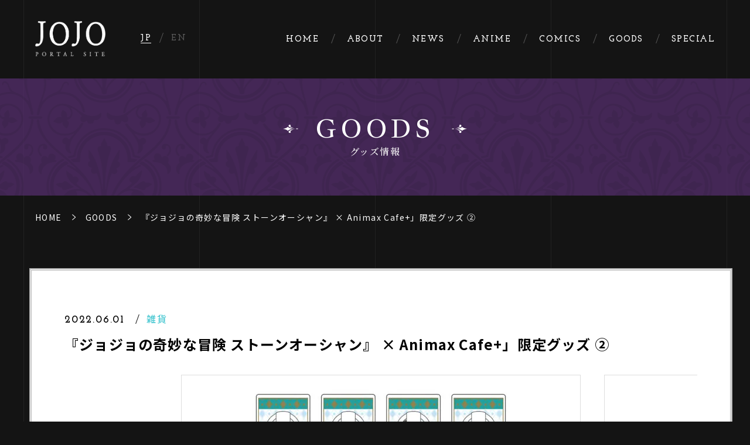

--- FILE ---
content_type: text/html; charset=UTF-8
request_url: https://jojo-portal.com/goods/general-goods/238/
body_size: 16848
content:

<!DOCTYPE html>
<html lang="ja">
  <head>
    <meta charset="utf-8"><!-- Global site tag (gtag.js) - Google Analytics -->
    <script async src="https://www.googletagmanager.com/gtag/js?id=G-JXH1G5DYQ2"></script>
    <script>
      window.dataLayer = window.dataLayer || [];
      function gtag(){dataLayer.push(arguments);}
      gtag('js', new Date());
    
      gtag('config', 'G-JXH1G5DYQ2');
    </script>
    
    
    <script>
      if (/iPad|Macintosh/i.test(navigator.userAgent)&& 'ontouchend' in document)
      { document.write('<meta name="viewport" content="width=1280, maximum-scale=2, user-scalable=yes">'); }
      else
      { document.write('<meta name="viewport" content="width=device-width, initial-scale=1,minimum-scale=1, maximum-scale=2, user-scalable=yes">'); }
    </script>
    <title>『ジョジョの奇妙な冒険 ストーンオーシャン』 × Animax Cafe+」限定グッズ ② | GOODS | 「ジョジョの奇妙な冒険」公式ポータルサイト</title>
    <meta name="description" content="「ジョジョの奇妙な冒険」グッズに関する最新情報を掲載しています。">
    <meta property="og:url" content="https://jojo-portal.com/goods/general-goods/238/">
    <meta property="og:type" content="website">
    <meta property="og:title" content="『ジョジョの奇妙な冒険 ストーンオーシャン』 × Animax Cafe+」限定グッズ ② | GOODS | 「ジョジョの奇妙な冒険」公式ポータルサイト">
    <meta property="og:site_name" content="『ジョジョの奇妙な冒険 ストーンオーシャン』 × Animax Cafe+」限定グッズ ② | GOODS | 「ジョジョの奇妙な冒険」公式ポータルサイト">
    <meta property="og:description" content="「ジョジョの奇妙な冒険」グッズに関する最新情報を掲載しています。">
    <meta property="og:image" content="https://jojo-portal.com/wp-content/uploads/2022/06/jojo_goods_animax_07.jpg">
    <meta property="og:locale" content="ja_JP">
    <meta property="fb:app_id" content="">
    <meta name="twitter:card" content="summary_large_image">
    <meta name="twitter:image" content="https://jojo-portal.com/wp-content/uploads/2022/06/jojo_goods_animax_07.jpg">
    <meta name="format-detection" content="telephone=no">
    <link rel="canonical" href="https://jojo-portal.com/goods/general-goods/238/">
    <link rel="shortcut icon" href="https://jojo-portal.com/wp-content/themes/jojo-portal/assets/images/common/common/favicon.ico" type="image/vnd.microsoft.icon">
    <link rel="icon" href="https://jojo-portal.com/wp-content/themes/jojo-portal/assets/images/common/common/favicon.ico" type="image/vnd.microsoft.icon">
    <link rel="apple-touch-icon" href="https://jojo-portal.com/wp-content/themes/jojo-portal/assets/images/common/common/apple-touch-icon.png">
    <link rel="apple-touch-icon" sizes="152x152" href="https://jojo-portal.com/wp-content/themes/jojo-portal/assets/images/common/common/apple-touch-icon-152x152.png">
    <link href="https://fonts.googleapis.com/css2?family=Jacques+Francois&amp;family=Josefin+Slab:wght@700&amp;family=Noto+Sans+JP:wght@400;500;700&amp;family=Noto+Serif+JP:wght@500;700&amp;display=swap" rel="stylesheet">
    <link rel="stylesheet" href="https://jojo-portal.com/wp-content/themes/jojo-portal/assets/css/goods/style.css?7645363"><style type="text/css">
.qtranxs_flag_ja {background-image: url(https://jojo-portal.com/wp-content/plugins/qtranslate-xt-master/flags/jp.png); background-repeat: no-repeat;}
.qtranxs_flag_en {background-image: url(https://jojo-portal.com/wp-content/plugins/qtranslate-xt-master/flags/gb.png); background-repeat: no-repeat;}
.qtranxs_flag_zh {background-image: url(https://jojo-portal.com/wp-content/plugins/qtranslate-xt-master/flags/cn.png); background-repeat: no-repeat;}
</style>
<link hreflang="ja" href="https://jojo-portal.com/goods/general-goods/238/" rel="alternate" />
<link hreflang="en" href="https://jojo-portal.com/en/goods/general-goods/238/" rel="alternate" />
<link hreflang="zh" href="https://jojo-portal.com/zh/goods/general-goods/238/" rel="alternate" />
<link hreflang="x-default" href="https://jojo-portal.com/goods/general-goods/238/" rel="alternate" />
<meta name="generator" content="qTranslate-XT 3.9.0.P1" />
  </head>
  <body class="preload">
    <div class="sw-Popup">
      <div class="sw-Popup_Base"></div>
      <div class="sw-Popup_Box">
        <button class="sw-Popup_Close"><span></span></button>
        <div class="sw-Popup_Box_Inner"><img src="#" alt="#"></div>
      </div>
    </div>
    <div class="st-Container lower">
<header class="st-Header lower" id="st-Header">
  <div class="st-Header_Inner">
    <div class="hamburger sp_b">
      <button><span>
          <svg xmlns="http://www.w3.org/2000/svg" viewBox="0 0 134 140">
            <path fill="#141414" fill-rule="evenodd" d="M.008 73.153L67 .008l66.992 73.145L67 139.992.008 73.153z"></path>
          </svg></span></button>
    </div>
    <div class="logos">
      <h1 class="logo"><a href="https://jojo-portal.com/"><img class="pc_b" src="https://jojo-portal.com/wp-content/themes/jojo-portal/assets/images/common/common/img_logo.png" alt="JOJO PORTAL SITE"/><img class="sp_b" src="https://jojo-portal.com/wp-content/themes/jojo-portal/assets/images/common/common/img_logo_horizontal.png" alt="JOJO PORTAL SITE"/></a></h1>
      <div class="lang">
        <a class="current" href="https://jojo-portal.com/goods/general-goods/238/?lang=ja">JP</a><a class="" href="https://jojo-portal.com?lang=en">EN</a>
      </div>
    </div>
    <nav>
      <div class="logo sp_b"><a href="https://jojo-portal.com/"><img src="https://jojo-portal.com/wp-content/themes/jojo-portal/assets/images/common/common/img_logo.png" alt="JOJO PORTAL SITE"/></a></div>
      <ul>
        <li><a href="https://jojo-portal.com/"><span>HOME</span></a></li>
        <li><a href="https://jojo-portal.com/about/"><span>ABOUT</span></a></li>
        <li><a href="https://jojo-portal.com/news/"><span>NEWS</span></a></li>
        <li><a href="https://jojo-portal.com/anime/"><span>ANIME</span></a></li>
        <li><a href="https://jojo-portal.com/comics/"><span>COMICS</span></a></li>        <li><a href="https://jojo-portal.com/goods/"><span>GOODS</span></a></li>
        <li><a href="https://jojo-portal.com/special/"><span>SPECIAL</span></a></li>      </ul>
    </nav>
  </div>
</header>      <div class="gds-Contents">
        <h2 class="sw-Pagetitle goods"><span class="en"><span>GOODS</span></span><span class="ja">グッズ情報</span></h2>
        <div class="sw-Breadcrumb">
          <ul>
            <li><a href="https://jojo-portal.com/">HOME</a></li>
            <li><a href="https://jojo-portal.com/goods/">GOODS</a></li>
            <li><a class="current" href="#">『ジョジョの奇妙な冒険 ストーンオーシャン』 × Animax Cafe+」限定グッズ ②</a></li>
          </ul>
        </div>
        <div class="gds-News">
          <div class="gds-News_Inner">
            <div class="gds-Post"><span class="frame"></span>
              <div class="gds-Post_Inner">
                <div class="head">
                  <div class="flex">
                    <p class="date">2022.06.01</p>
                    <p class="category">雑貨</p>
                  </div>
                  <h2 class="title">『ジョジョの奇妙な冒険 ストーンオーシャン』 × Animax Cafe+」限定グッズ ②</h2>
                </div>
                <div class="slider">
                  <div class="slider-goods">
                    <a class="item popup-toggle" href="javascript:void(0);" data-source="https://jojo-portal.com/wp-content/uploads/2022/06/jojo_goods_animax_07.jpg"><img src="https://jojo-portal.com/wp-content/uploads/2022/06/jojo_goods_animax_07-680x430.jpg" alt=""></a><a class="item popup-toggle" href="javascript:void(0);" data-source="https://jojo-portal.com/wp-content/uploads/2022/06/jojo_goods_animax_08.jpg"><img src="https://jojo-portal.com/wp-content/uploads/2022/06/jojo_goods_animax_08-680x430.jpg" alt=""></a><a class="item popup-toggle" href="javascript:void(0);" data-source="https://jojo-portal.com/wp-content/uploads/2022/06/jojo_goods_animax_09.jpg"><img src="https://jojo-portal.com/wp-content/uploads/2022/06/jojo_goods_animax_09-680x430.jpg" alt=""></a><a class="item popup-toggle" href="javascript:void(0);" data-source="https://jojo-portal.com/wp-content/uploads/2022/06/jojo_goods_animax_10.jpg"><img src="https://jojo-portal.com/wp-content/uploads/2022/06/jojo_goods_animax_10-680x430.jpg" alt=""></a><a class="item popup-toggle" href="javascript:void(0);" data-source="https://jojo-portal.com/wp-content/uploads/2022/06/jojo_goods_animax_11.jpg"><img src="https://jojo-portal.com/wp-content/uploads/2022/06/jojo_goods_animax_11-680x430.jpg" alt=""></a>                  </div>
                  <div id="slideNav_Wrap">
                    <div id="slideNav_Dots"></div>
                  </div>
                </div>
                <div class="data">
                  <dl>                                        <dt><span>発売元</span></dt>
                    <dd><span>株式会社アイライツ、株式会社ヒューマンフォーラム</span></dd>                                        <dt><span>URL</span></dt>
                    <dd><span><a href="https://www.sweets-paradise.jp/collaboration/jojo_so?utm_source=collabo_cafe_dot_com&utm_medium=collabo_cafe_dot_com&utm_campaign=collabo_cafe_dot_com&utm_id=collabo_cafe_dot_com" target="_blank">https://www.sweets-paradise.jp/collaboration/jojo_so?utm_source=collabo_cafe_dot_com&utm_medium=collabo_cafe_dot_com&utm_campaign=collabo_cafe_dot_com&utm_id=collabo_cafe_dot_com</a></span></dd>                                        <dt><span>発売予定日</span></dt>
                    <dd><span>2022年6月1日</span></dd>                                        <dt><span>主な取扱店</span></dt>
                    <dd><span><p>Animax Cafe+（東京・原宿）、CoLaBoNo（愛知・名古屋）、CONCEPT CAFE OSAKA（大阪・阿倍野）<br />
カフェ店内にて販売</p>
</span></dd>                    <dt><span>分類</span></dt>
                    <dd><span>アニメグッズ</span></dd>                  </dl>
                </div>
                <div class="body sw-Body">
                  <p><p>『ジョジョの奇妙な冒険 ストーンオーシャン』コラボカフェが東京・愛知・大阪にて開催中！<br />
コラボカフェではここでしか手に入れる事が出来ない限定商品も多く取り揃えております。<br />
トレーディンググッズの他にステンレスタンブラー等をご用意いたしました！</p>
<p>『ジョジョの奇妙な冒険 ストーンオーシャン』 × Animax Cafe+」公式ホームページは<a href="https://www.sweets-paradise.jp/collaboration/jojo_so?utm_source=collabo_cafe_dot_com&amp;utm_medium=collabo_cafe_dot_com&amp;utm_campaign=collabo_cafe_dot_com&amp;utm_id=collabo_cafe_dot_com" target="_blank" rel="noopener noreferrer">こちら</a></p>
</p>
                </div>
                <div class="share">
                  <p>SHARE</p>
                  <ul>
                    <li><a href="https://twitter.com/intent/tweet?text=『ジョジョの奇妙な冒険 ストーンオーシャン』 × Animax Cafe+」限定グッズ ② %7C GOODS %7C 「ジョジョの奇妙な冒険」公式ポータルサイト&url=https://jojo-portal.com/goods/general-goods/238/" onclick="window.open(this.href, 'twitter-share', 'width=650, height=450, menubar=no, toolbar=no, scrollbars=yes'); return false;" target="_blank"><img src="https://jojo-portal.com/wp-content/themes/jojo-portal/assets/images/common/common/icon_x_01.png" alt="Twitter"></a></li>
                    <li><a href="http://www.facebook.com/sharer.php?u=https://jojo-portal.com/goods/general-goods/238/" onclick="window.open(this.href, 'facebook-share', 'width=650, height=450, menubar=no, toolbar=no, scrollbars=yes'); return false;" target="_blank"><img src="https://jojo-portal.com/wp-content/themes/jojo-portal/assets/images/common/common/icon_facebook_01.png" alt="Facebook"></a></li>
                    <li><a href="https://social-plugins.line.me/lineit/share?url=https://jojo-portal.com/goods/general-goods/238/" onclick="window.open(this.href, 'line-share', 'width=650, height=450, menubar=no, toolbar=no, scrollbars=yes'); return false;" target="_blank"><img src="https://jojo-portal.com/wp-content/themes/jojo-portal/assets/images/common/common/icon_line_01.png" alt="Line"></a></li>
                  </ul>
                </div>
              </div>
            </div>
            <ul class="sw-Pager">
                                                                                                                                                          <li><a class="prev " href="https://jojo-portal.com/goods/general-goods/234/"></a></li>
              <li><a class="back" href="https://jojo-portal.com/goods/">BACK TO LIST</a></li>
              <li><a class="next " href="https://jojo-portal.com/goods/apparel/233/"></a></li>
            </ul>
          </div>
        </div>
      </div>
<div class="st-Pagetop"><a href="#">BACK TO TOP</a></div>
<footer class="st-Footer" id="st-Footer">
  <div class="st-Footer_Inner">
    <div class="deco"><span class="line"></span><span class="side"></span></div>
    <nav>
      <ul>
        <li><a href="https://jojo-portal.com/">HOME</a></li>
        <li><a href="https://jojo-portal.com/about/">ABOUT</a></li>
        <li><a href="https://jojo-portal.com/news/">NEWS</a></li>
        <li><a href="https://jojo-portal.com/anime/">ANIME</a></li>
        <li><a href="https://jojo-portal.com/comics/">COMICS</a></li>        <li><a href="https://jojo-portal.com/goods/">GOODS</a></li>
        <li><a href="https://jojo-portal.com/special/">SPECIAL</a></li>      </ul>
    </nav>    <div class="banner">
      <ul class="slider-footer">
        <li><a href="https://x.com/anime_jojo" target="_blank"><img src="https://jojo-portal.com/wp-content/themes/jojo-portal/assets/images/common/footer/bnr_footer_animeseries.jpg" alt="ジョジョの奇妙な冒険 アニメーションシリーズ公式X"/></a></li>
        <li><a href="https://www.medicos-e.net/" target="_blank"><img src="https://jojo-portal.com/wp-content/themes/jojo-portal/assets/images/common/footer/bnr_footer_medicos.jpg" alt="バナー"/></a></li>
      </ul>
    </div>    <div class="share">
            <p>SHARE</p>
      <ul>
        <li><a href="https://twitter.com/intent/tweet?text=%E3%80%8E%E3%82%B8%E3%83%A7%E3%82%B8%E3%83%A7%E3%81%AE%E5%A5%87%E5%A6%99%E3%81%AA%E5%86%92%E9%99%BA+%E3%82%B9%E3%83%88%E3%83%BC%E3%83%B3%E3%82%AA%E3%83%BC%E3%82%B7%E3%83%A3%E3%83%B3%E3%80%8F+%C3%97+Animax+Cafe%2B%E3%80%8D%E9%99%90%E5%AE%9A%E3%82%B0%E3%83%83%E3%82%BA+%E2%91%A1 %7C GOODS %7C 「ジョジョの奇妙な冒険」公式ポータルサイト&url=https://jojo-portal.com/goods/general-goods/238/" onclick="window.open(this.href, 'twitter-share', 'width=650, height=450, menubar=no, toolbar=no, scrollbars=yes'); return false;" target="_blank"><img src="https://jojo-portal.com/wp-content/themes/jojo-portal/assets/images/common/common/icon_x_01.png" alt=""/></a></li>
        <li><a href="http://www.facebook.com/sharer.php?u=https://jojo-portal.com/goods/general-goods/238/" onclick="window.open(this.href, 'facebook-share', 'width=650, height=450, menubar=no, toolbar=no, scrollbars=yes'); return false;" target="_blank"><img src="https://jojo-portal.com/wp-content/themes/jojo-portal/assets/images/common/common/icon_facebook_01.png" alt=""/></a></li>        <li><a href="https://social-plugins.line.me/lineit/share?url=https://jojo-portal.com/goods/general-goods/238/" onclick="window.open(this.href, 'line-share', 'width=650, height=450, menubar=no, toolbar=no, scrollbars=yes'); return false;" target="_blank"><img src="https://jojo-portal.com/wp-content/themes/jojo-portal/assets/images/common/common/icon_line_01.png" alt=""/></a></li>      </ul>
    </div><a class="logo" href="https://jojo-portal.com/"><img src="https://jojo-portal.com/wp-content/themes/jojo-portal/assets/images/common/common/img_logo.png" alt=""/></a>
    <div class="copyrights">
      <div class="text">        <p>&copy;荒木飛呂彦&LUCKY LAND COMMUNICATIONS/<br class="sp_b"/>集英社・ジョジョの奇妙な冒険THE ANIMATION PROJECT</p>      </div>
    </div>
  </div>
</footer>          </div>
    <script src="https://jojo-portal.com/wp-content/themes/jojo-portal/assets/js/goods/lib.js?7645363"></script>
    <script src="https://jojo-portal.com/wp-content/themes/jojo-portal/assets/js/goods/app.bundle.js?7645363"></script>  </body>
</html>

--- FILE ---
content_type: text/css
request_url: https://jojo-portal.com/wp-content/themes/jojo-portal/assets/css/goods/style.css?7645363
body_size: 95208
content:
@charset "UTF-8";/*! destyle.css v1.0.13 | MIT License | https://github.com/nicolas-cusan/destyle.css */*{-webkit-box-sizing:border-box;box-sizing:border-box}::after,::before{-webkit-box-sizing:inherit;box-sizing:inherit}html{line-height:1;-webkit-text-size-adjust:100%;-webkit-tap-highlight-color:transparent}body{margin:0}main{display:block}address,blockquote,dl,figure,form,iframe,p,pre,table{margin:0}h1,h2,h3,h4,h5,h6{font-size:inherit;line-height:inherit;font-weight:inherit;margin:0}ol,ul{margin:0;padding:0;list-style:none}dt{font-weight:700}dd{margin-left:0}hr{-webkit-box-sizing:content-box;box-sizing:content-box;height:0;overflow:visible;border:0;border-top:1px solid;margin:0;clear:both;color:inherit}pre{font-family:monospace,monospace;font-size:inherit}address{font-style:inherit}a{background-color:transparent;text-decoration:none;color:inherit}abbr[title]{border-bottom:none;text-decoration:underline;-webkit-text-decoration:underline dotted;text-decoration:underline dotted}b,strong{font-weight:bolder}code,kbd,samp{font-family:monospace,monospace;font-size:inherit}small{font-size:80%}sub,sup{font-size:75%;line-height:0;position:relative;vertical-align:baseline}sub{bottom:-.25em}sup{top:-.5em}img{border-style:none;vertical-align:bottom}embed,iframe,object{border:0;vertical-align:bottom}button,input,optgroup,select,textarea{-webkit-appearance:none;-moz-appearance:none;appearance:none;vertical-align:middle;color:inherit;font:inherit;border:0;background:0 0;padding:0;margin:0;outline:0;border-radius:0;text-align:inherit}[type=checkbox]{-webkit-appearance:checkbox;-moz-appearance:checkbox;appearance:checkbox}[type=radio]{-webkit-appearance:radio;-moz-appearance:radio;appearance:radio}button,input{overflow:visible}button,select{text-transform:none}[type=button],[type=reset],[type=submit],button{cursor:pointer;-webkit-appearance:none;-moz-appearance:none;appearance:none}[type=button][disabled],[type=reset][disabled],[type=submit][disabled],button[disabled]{cursor:default}[type=button]::-moz-focus-inner,[type=reset]::-moz-focus-inner,[type=submit]::-moz-focus-inner,button::-moz-focus-inner{border-style:none;padding:0}[type=button]:-moz-focusring,[type=reset]:-moz-focusring,[type=submit]:-moz-focusring,button:-moz-focusring{outline:1px dotted ButtonText}option{padding:0}fieldset{margin:0;padding:0;border:0;min-width:0}legend{color:inherit;display:table;max-width:100%;padding:0;white-space:normal}progress{vertical-align:baseline}textarea{overflow:auto}[type=checkbox],[type=radio]{padding:0}[type=number]::-webkit-inner-spin-button,[type=number]::-webkit-outer-spin-button{height:auto}[type=search]{outline-offset:-2px}[type=search]::-webkit-search-decoration{-webkit-appearance:none}::-webkit-file-upload-button{-webkit-appearance:button;font:inherit}label[for]{cursor:pointer}details{display:block}summary{display:list-item}table{border-collapse:collapse;border-spacing:0}caption{text-align:left}td,th{vertical-align:top;padding:0}th{text-align:left;font-weight:700}template{display:none}[hidden]{display:none}*:focus{outline:0}html{font-size:62.5%}body{margin:0 auto;font-family:"Noto Sans JP","Hiragino Kaku Gothic ProN","Hiragino Kaku Gothic Pro","ＭＳ ゴシック",sans-serif,"メイリオ",Meiryo,"ヒラギノ角ゴ Pro W3","Hiragino Kaku Gothic Pro",Osaka,"ＭＳ Ｐゴシック","MS PGothic",sans-serif;-webkit-font-smoothing:antialiased;overflow-x:hidden}@media print,screen and (min-width:768px){body{background:#141414 url(../../images/pc/common/bg_stripe.png) repeat top center/300px 1px}}@media print,screen and (min-width:768px) and (max-width:1279px){body{min-width:1280px;overflow-x:scroll}}@media print,screen and (max-width:767px){body{-webkit-text-size-adjust:100%;-webkit-overflow-scrolling:touch;background:#141414 url(../../images/pc/common/bg_stripe.png) repeat top center/39.0625vw 1px}}@media print,screen and (max-width:767px){img{width:100%;height:auto}}*{-webkit-box-sizing:border-box;box-sizing:border-box;zoom:1}.preload *{-webkit-transition:none!important;transition:none!important}a{color:#333;text-decoration:none}.pc_b{display:block!important}@media print,screen and (max-width:767px){.pc_b{display:none!important}}.pc_i{display:inline!important}@media print,screen and (max-width:767px){.pc_i{display:none!important}}.pc_ib{display:inline-block!important}@media print,screen and (max-width:767px){.pc_ib{display:none!important}}.sp_b{display:none!important}@media print,screen and (max-width:767px){.sp_b{display:block!important}}.sp_i{display:none!important}@media print,screen and (max-width:767px){.sp_i{display:inline!important}}.sp_ib{display:none!important}@media print,screen and (max-width:767px){.sp_ib{display:inline-block!important}}.js-anim{opacity:0}.js-anim.fadein.animated{-webkit-animation:fadein .4s ease-in-out forwards;animation:fadein .4s ease-in-out forwards}.js-anim.fadeinUp.animated{-webkit-animation:fadein-up .4s ease-in-out forwards;animation:fadein-up .4s ease-in-out forwards}@-webkit-keyframes fadein{0%{opacity:0}100%{opacity:1}}@keyframes fadein{0%{opacity:0}100%{opacity:1}}@-webkit-keyframes fadein-up{0%{opacity:0;-webkit-transform:translateY(20px);transform:translateY(20px)}100%{opacity:1;-webkit-transform:translateY(0);transform:translateY(0)}}@keyframes fadein-up{0%{opacity:0;-webkit-transform:translateY(20px);transform:translateY(20px)}100%{opacity:1;-webkit-transform:translateY(0);transform:translateY(0)}}@-webkit-keyframes arrow-down{0%{background-position:0 -18px}100%{background-position:0 0}}@keyframes arrow-down{0%{background-position:0 -18px}100%{background-position:0 0}}.st-Header{position:fixed;top:0;left:0;width:100%;z-index:9;-webkit-transition:.5s;transition:.5s}@media print,screen and (min-width:768px){.st-Header{height:134px;padding:36px 60px}}@media print,screen and (min-width:768px) and (max-width:1279px){.st-Header{position:absolute;min-width:1280px}}@media print,screen and (max-width:767px){.st-Header{height:15.625vw;padding:4.0364583333vw 0;background:rgba(0,0,0,.2)}}.st-Header.lower .hamburger svg path{fill:#e2007f}@media print,screen and (min-width:768px){.st-Header.lower .logos .logo{width:120px;height:60px}}@media print,screen and (min-width:768px){.st-Header.lower .logos .lang{margin:0 0 0 43px;padding:22px 0 0}}.st-Header.scrolled{background:#000}@media print,screen and (min-width:768px){.st-Header.scrolled{padding:10px 60px;height:82px}}@media print,screen and (max-width:767px){.st-Header.scrolled{padding:2.734375vw 0;height:13.0208333333vw}}@media print,screen and (min-width:768px){.st-Header.scrolled .logos .logo{width:120px;height:60px}}@media print,screen and (min-width:768px){.st-Header.scrolled .logos .lang{padding:22px 0 0}}@media print,screen and (max-width:767px){.st-Header.scrolled .logos .lang{top:5.2083333333vw}}@media print,screen and (min-width:768px){.st-Header.scrolled nav{padding:23px 0 0}}.st-Header_Inner{display:-webkit-box;display:-webkit-flex;display:flex;-webkit-box-pack:justify;-webkit-justify-content:space-between;justify-content:space-between}@media print,screen and (max-width:767px){.st-Header_Inner{-webkit-box-pack:center;-webkit-justify-content:center;justify-content:center}}.st-Header_Inner .hamburger{position:absolute;top:2.6041666667vw;right:2.6041666667vw;z-index:999}.st-Header_Inner .hamburger button{width:17.4479166667vw;height:18.2291666667vw}.st-Header_Inner .hamburger button.open svg path{fill:#e2007f}.st-Header_Inner .hamburger button.open span:after,.st-Header_Inner .hamburger button.open span:before{top:50%;width:6.1197916667vw}.st-Header_Inner .hamburger button.open span:before{-webkit-transform:rotate(-30deg) skewX(50deg);transform:rotate(-30deg) skewX(50deg)}.st-Header_Inner .hamburger button.open span:after{-webkit-transform:rotate(30deg) skewX(-50deg);transform:rotate(30deg) skewX(-50deg)}.st-Header_Inner .hamburger button span{position:relative;display:block;width:100%;height:100%}.st-Header_Inner .hamburger button span:after,.st-Header_Inner .hamburger button span:before{content:"";position:absolute;top:0;right:5.46875vw;height:.390625vw;background:#fff;-webkit-transform:skewX(60deg);transform:skewX(60deg);-webkit-transition:.3s;transition:.3s}.st-Header_Inner .hamburger button span:before{width:6.1197916667vw;top:8.3333333333vw}.st-Header_Inner .hamburger button span:after{width:3.515625vw;top:10.0260416667vw}.st-Header_Inner .hamburger button span svg{width:100%;height:auto}.st-Header_Inner .hamburger button span svg path{-webkit-transition:.3s;transition:.3s}.st-Header_Inner .logos{display:-webkit-box;display:-webkit-flex;display:flex}.st-Header_Inner .logos .logo{-webkit-transition:.5s;transition:.5s}@media print,screen and (min-width:768px){.st-Header_Inner .logos .logo{width:198px;height:98px}}@media print,screen and (max-width:767px){.st-Header_Inner .logos .logo{width:37.7604166667vw;height:7.5520833333vw}}.st-Header_Inner .logos .logo a{display:block}@media print,screen and (min-width:768px){.st-Header_Inner .logos .logo a{-webkit-transition:.3s;transition:.3s}.st-Header_Inner .logos .logo a:hover{opacity:.6}}.st-Header_Inner .logos .logo a img{width:100%;height:auto}.st-Header_Inner .logos .lang{-webkit-transition:.5s;transition:.5s}@media print,screen and (min-width:768px){.st-Header_Inner .logos .lang{margin:0 0 0 43px;padding:30px 0 0}}@media print,screen and (max-width:767px){.st-Header_Inner .logos .lang{position:absolute;top:6.5104166667vw;left:1.8229166667vw}}.st-Header_Inner .logos .lang a{position:relative;color:rgba(255,255,255,.3);font-family:"Josefin Slab";letter-spacing:.1em;-webkit-transition:color .3s;transition:color .3s}@media print,screen and (min-width:768px){.st-Header_Inner .logos .lang a{padding:0 17px;font-size:1.5rem}.st-Header_Inner .logos .lang a:hover{color:#fff}}@media print,screen and (max-width:767px){.st-Header_Inner .logos .lang a{padding:0 3.3854166667vw;font-size:3.3854166667vw}}.st-Header_Inner .logos .lang a.current{color:#fff}.st-Header_Inner .logos .lang a.current:after{content:"";position:absolute;left:50%;-webkit-transform:translateX(-50%);transform:translateX(-50%);background:#fff}@media print,screen and (min-width:768px){.st-Header_Inner .logos .lang a.current:after{bottom:-1px;width:calc(100% - 34px);height:1px}}@media print,screen and (max-width:767px){.st-Header_Inner .logos .lang a.current:after{bottom:-.2604166667vw;width:calc(100% - 6.7708333333vw);height:.2604166667vw}}.st-Header_Inner .logos .lang a + a:before{content:"";position:absolute;left:0;background:#fff;opacity:.3;-webkit-transform:skewX(-20deg);transform:skewX(-20deg)}@media print,screen and (min-width:768px){.st-Header_Inner .logos .lang a + a:before{top:-2px;width:1px;height:17px}}@media print,screen and (max-width:767px){.st-Header_Inner .logos .lang a + a:before{top:-.2604166667vw;width:.2604166667vw;height:3.125vw}}.st-Header_Inner nav{padding:24px 0 0;-webkit-transition:.5s;transition:.5s}@media print,screen and (max-width:767px){.st-Header_Inner nav{position:fixed;top:0;opacity:0;pointer-events:none;width:100%;height:100%;padding:15.625vw 0 0;-webkit-transition:.3s;transition:.3s}.st-Header_Inner nav:before{content:"";position:absolute;top:0;left:0;width:100%;height:100%;background:#000;z-index:-2}.st-Header_Inner nav:after{content:"";position:absolute;top:0;left:0;width:100%;height:100%;opacity:.1;background:#000 url(../../images/common/common/bg_pattern_rhombus_beta.png) repeat center/12.7604166667vw 18.75vw;z-index:-1}.st-Header_Inner nav.open{opacity:1;pointer-events:all}}@media print,screen and (max-width:767px){.st-Header_Inner nav .logo{width:36.4583333333vw;height:18.2291666667vw;margin:0 auto}.st-Header_Inner nav .logo a{display:block;width:100%;height:100%}.st-Header_Inner nav .logo a img{width:100%;height:auto}}.st-Header_Inner nav ul{display:-webkit-box;display:-webkit-flex;display:flex}@media print,screen and (max-width:767px){.st-Header_Inner nav ul{-webkit-flex-wrap:wrap;flex-wrap:wrap;width:71.6145833333vw;margin:15.625vw auto 0}}@media print,screen and (max-width:767px){.st-Header_Inner nav ul li{width:50%}}.st-Header_Inner nav ul li a{position:relative;color:#fff;font-family:"Josefin Slab";letter-spacing:.1em}@media print,screen and (min-width:768px){.st-Header_Inner nav ul li a{padding:0 24px;font-size:1.5rem}.st-Header_Inner nav ul li a:hover span:before{height:16px}.st-Header_Inner nav ul li a:hover span:after{-webkit-animation:arrow-down .15s ease .15s alternate backwards;animation:arrow-down .15s ease .15s alternate backwards;background-position:0 0}}@media print,screen and (max-width:767px){.st-Header_Inner nav ul li a{padding:0 0 0 5.078125vw;font-size:4.4270833333vw}}@media print,screen and (max-width:767px){.st-Header_Inner nav ul li a:after{content:"";position:absolute;top:.2604166667vw;left:0;width:2.9947916667vw;height:2.8645833333vw;background:url(../../images/common/common/icon_star_01.png) no-repeat top center/contain}}.st-Header_Inner nav ul li a span{position:relative}.st-Header_Inner nav ul li a span:before{content:"";position:absolute;top:-21px;left:50%;-webkit-transform:translateX(-50%);transform:translateX(-50%);width:1px;height:0;background:#fff;-webkit-transition:.15s;transition:.15s}.st-Header_Inner nav ul li a span:after{content:"";position:absolute;bottom:-20px;left:50%;-webkit-transform:translateX(-50%);transform:translateX(-50%);width:5px;height:18px;background:url(../../images/pc/common/icon_arrow_header.png) no-repeat top/contain;background-position:0 -18px;-webkit-transition:.15s;transition:.15s}.st-Header_Inner nav ul li + li a:before{content:"";position:absolute;top:-2px;left:0;width:1px;height:16px;background:#fff;opacity:.3;-webkit-transform:skewX(-20deg);transform:skewX(-20deg)}@media print,screen and (max-width:767px){.st-Header_Inner nav ul li + li a:before{display:none}}@media print,screen and (min-width:768px){.st-Header_Inner nav ul li:last-of-type a{padding:0 0 0 24px}}@media print,screen and (max-width:767px){.st-Header_Inner nav ul li:nth-of-type(n+3){margin:13.0208333333vw 0 0}}@media print,screen and (max-width:767px){.st-Header_Inner nav ul li:nth-of-type(2n+2){padding:0 0 0 5.2083333333vw}}.st-Footer{position:relative;background:#000}.st-Footer:before{content:"";position:absolute;top:0;left:0;width:100%;height:100%;opacity:.12;z-index:1}@media print,screen and (min-width:768px){.st-Footer:before{background:url(../../images/common/common/bg_pattern_rhombus_line.png) repeat top center/49px 72px}}@media print,screen and (max-width:767px){.st-Footer:before{background:url(../../images/common/common/bg_pattern_rhombus_line.png) repeat top center/6.3802083333vw 9.375vw}}.st-Footer:after{content:"";position:absolute;background:url(../../images/common/common/bg_kamen.png) no-repeat top center/contain;z-index:1}@media print,screen and (min-width:768px){.st-Footer:after{bottom:-47px;left:-199px;width:417px;height:511px}}@media print,screen and (max-width:767px){.st-Footer:after{bottom:-6.1197916667vw;left:-29.5572916667vw;width:54.296875vw;height:66.5364583333vw}}.st-Footer_Inner{position:relative;z-index:2}@media print,screen and (min-width:768px){.st-Footer_Inner{padding:93px 0 60px}}@media print,screen and (max-width:767px){.st-Footer_Inner{padding:14.7135416667vw 0 9.6354166667vw}}.st-Footer_Inner .deco{position:absolute;top:-6px;left:0;display:block;width:100%}@media print,screen and (min-width:768px){.st-Footer_Inner .deco{height:15px}}@media print,screen and (max-width:767px){.st-Footer_Inner .deco{height:1.953125vw}}.st-Footer_Inner .deco .line{position:relative;display:block;margin:1px auto;background:url(../../images/common/common/bg_line_footer_center.png) no-repeat top center/contain}@media print,screen and (min-width:768px){.st-Footer_Inner .deco .line{width:87px;height:13px}}@media print,screen and (max-width:767px){.st-Footer_Inner .deco .line{width:11.328125vw;height:1.6927083333vw}}.st-Footer_Inner .deco .line:after,.st-Footer_Inner .deco .line:before{content:"";position:absolute;height:1px;background:#b4b4b4}@media print,screen and (min-width:768px){.st-Footer_Inner .deco .line:after,.st-Footer_Inner .deco .line:before{top:6px;width:calc(50vw - 100px)}}@media print,screen and (max-width:767px){.st-Footer_Inner .deco .line:after,.st-Footer_Inner .deco .line:before{top:.78125vw;width:36.97917vw}}@media print,screen and (min-width:768px){.st-Footer_Inner .deco .line:before{right:91px}}@media print,screen and (max-width:767px){.st-Footer_Inner .deco .line:before{right:11.8489583333vw}}@media print,screen and (min-width:768px){.st-Footer_Inner .deco .line:after{left:91px}}@media print,screen and (max-width:767px){.st-Footer_Inner .deco .line:after{left:11.8489583333vw}}.st-Footer_Inner .deco .side:after,.st-Footer_Inner .deco .side:before{content:"";position:absolute;top:0;display:block}@media print,screen and (min-width:768px){.st-Footer_Inner .deco .side:after,.st-Footer_Inner .deco .side:before{width:42px;height:15px}}@media print,screen and (max-width:767px){.st-Footer_Inner .deco .side:after,.st-Footer_Inner .deco .side:before{width:5.46875vw;height:1.953125vw}}.st-Footer_Inner .deco .side:before{left:0;background:url(../../images/common/common/bg_line_footer_left.png) no-repeat top center/contain}.st-Footer_Inner .deco .side:after{right:0;background:url(../../images/common/common/bg_line_footer_right.png) no-repeat top center/contain}.st-Footer_Inner nav ul{display:-webkit-box;display:-webkit-flex;display:flex}@media print,screen and (min-width:768px){.st-Footer_Inner nav ul{-webkit-box-pack:center;-webkit-justify-content:center;justify-content:center}}@media print,screen and (max-width:767px){.st-Footer_Inner nav ul{-webkit-flex-wrap:wrap;flex-wrap:wrap;width:71.6145833333vw;margin:0 auto 0}}@media print,screen and (max-width:767px){.st-Footer_Inner nav ul li{width:50%}}.st-Footer_Inner nav ul li a{position:relative;color:#fff;font-family:"Josefin Slab";letter-spacing:.1em;-webkit-transition:.3s;transition:.3s}@media print,screen and (min-width:768px){.st-Footer_Inner nav ul li a{padding:0 0 0 18px;font-size:1.5rem}}@media print,screen and (max-width:767px){.st-Footer_Inner nav ul li a{padding:0 0 0 5.078125vw;font-size:4.4270833333vw}}.st-Footer_Inner nav ul li a:before{content:"";position:absolute;left:0;background:url(../../images/common/common/icon_star_01.png) no-repeat top center/contain;-webkit-transition:.3s;transition:.3s}@media print,screen and (min-width:768px){.st-Footer_Inner nav ul li a:before{top:0;width:13px;height:12px}}@media print,screen and (max-width:767px){.st-Footer_Inner nav ul li a:before{top:.2604166667vw;width:2.9947916667vw;height:2.8645833333vw}}.st-Footer_Inner nav ul li a:hover{color:#e2007f}.st-Footer_Inner nav ul li a:hover:before{-webkit-transform:rotate(180deg);transform:rotate(180deg)}@media print,screen and (min-width:768px){.st-Footer_Inner nav ul li + li{margin:0 0 0 50px}}@media print,screen and (max-width:767px){.st-Footer_Inner nav ul li:nth-of-type(n+3){margin:13.0208333333vw 0 0}}@media print,screen and (max-width:767px){.st-Footer_Inner nav ul li:nth-of-type(2n+2){padding:0 0 0 5.2083333333vw}}@media print,screen and (min-width:768px){.st-Footer_Inner .banner{margin:98px 0 0}}@media print,screen and (max-width:767px){.st-Footer_Inner .banner{margin:15.625vw 0 0}}.st-Footer_Inner .banner ul{position:relative;display:-webkit-box;display:-webkit-flex;display:flex;-webkit-box-pack:center;-webkit-justify-content:center;justify-content:center;margin:0 auto}@media print,screen and (min-width:768px){.st-Footer_Inner .banner ul{width:1050px}}@media print,screen and (max-width:767px){.st-Footer_Inner .banner ul{width:73.9583333333vw}}.st-Footer_Inner .banner ul .slick-arrow{position:absolute;top:50%;color:transparent}@media print,screen and (min-width:768px){.st-Footer_Inner .banner ul .slick-arrow{width:28px;height:8px;background:url(../../images/common/common/icon_arrow_base.png) no-repeat top center/contain}}@media print,screen and (max-width:767px){.st-Footer_Inner .banner ul .slick-arrow{width:4.9479166667vw;height:2.0833333333vw;background:url(../../images/common/common/icon_arrow_base_short.png) no-repeat top center/contain}}.st-Footer_Inner .banner ul .slick-prev{-webkit-transform:translateY(-50%);transform:translateY(-50%)}@media print,screen and (min-width:768px){.st-Footer_Inner .banner ul .slick-prev{left:-60px;-webkit-transition:.3s;transition:.3s}.st-Footer_Inner .banner ul .slick-prev:hover{-webkit-transform:translateY(-50%) translateX(-5px);transform:translateY(-50%) translateX(-5px)}}@media print,screen and (max-width:767px){.st-Footer_Inner .banner ul .slick-prev{left:-7.6822916667vw}}.st-Footer_Inner .banner ul .slick-next{-webkit-transform:scale(-1,-1) translateY(50%);transform:scale(-1,-1) translateY(50%)}@media print,screen and (min-width:768px){.st-Footer_Inner .banner ul .slick-next{right:-60px;-webkit-transition:.3s;transition:.3s}.st-Footer_Inner .banner ul .slick-next:hover{-webkit-transform:scale(-1,-1) translateY(50%) translateX(-5px);transform:scale(-1,-1) translateY(50%) translateX(-5px)}}@media print,screen and (max-width:767px){.st-Footer_Inner .banner ul .slick-next{right:-7.6822916667vw}}@media print,screen and (min-width:768px){.st-Footer_Inner .banner ul .slick-slide{-webkit-transition:.3s;transition:.3s}.st-Footer_Inner .banner ul .slick-slide:hover{opacity:.8}}@media print,screen and (min-width:768px){.st-Footer_Inner .banner ul li{margin:0 15px}}@media print,screen and (max-width:767px){.st-Footer_Inner .banner ul li{width:35.6770833333vw;margin:0 1.3020833333vw}}.st-Footer_Inner .banner ul li a{display:block}@media (any-hover:hover){.st-Footer_Inner .banner ul li a{-webkit-transition:opacity .3s;transition:opacity .3s}.st-Footer_Inner .banner ul li a:hover{opacity:.8}}.st-Footer_Inner .share{display:-webkit-box;display:-webkit-flex;display:flex;-webkit-box-pack:center;-webkit-justify-content:center;justify-content:center;-webkit-box-align:center;-webkit-align-items:center;align-items:center}@media print,screen and (min-width:768px){.st-Footer_Inner .share{margin:80px 0 0}}@media print,screen and (max-width:767px){.st-Footer_Inner .share{margin:13.0208333333vw 0 0}}.st-Footer_Inner .share p{color:#fff;font-family:"Josefin Slab";letter-spacing:.1em}@media print,screen and (min-width:768px){.st-Footer_Inner .share p{padding:4px 0 0;font-size:1.4rem}}@media print,screen and (max-width:767px){.st-Footer_Inner .share p{padding:.5208333333vw 0 0;font-size:2.8645833333vw}}.st-Footer_Inner .share ul{display:-webkit-box;display:-webkit-flex;display:flex}@media print,screen and (min-width:768px){.st-Footer_Inner .share ul{margin:0 0 0 21px}}@media print,screen and (max-width:767px){.st-Footer_Inner .share ul{margin:0 0 0 5.2083333333vw}}.st-Footer_Inner .share ul li a{display:block}@media print,screen and (min-width:768px){.st-Footer_Inner .share ul li a{width:32px;height:32px}.st-Footer_Inner .share ul li a:hover img{-webkit-transform:scale(1.1);transform:scale(1.1)}}@media print,screen and (max-width:767px){.st-Footer_Inner .share ul li a{width:8.8541666667vw;height:8.8541666667vw}}.st-Footer_Inner .share ul li a img{width:100%;height:auto;-webkit-transition:.3s;transition:.3s}@media print,screen and (min-width:768px){.st-Footer_Inner .share ul li + li{margin:0 0 0 14px}}@media print,screen and (max-width:767px){.st-Footer_Inner .share ul li + li{margin:0 0 0 3.90625vw}}.st-Footer_Inner .share ul li:nth-of-type(1) a{will-change:filter}@media print,screen and (min-width:768px){.st-Footer_Inner .share ul li:nth-of-type(1) a{-webkit-filter:drop-shadow(0 0 10px rgba(255, 255, 255, .3));filter:drop-shadow(0 0 10px rgba(255, 255, 255, .3))}}@media print,screen and (max-width:767px){.st-Footer_Inner .share ul li:nth-of-type(1) a{-webkit-filter:drop-shadow(0 0 1.3020833333vw rgba(255, 255, 255, .3));filter:drop-shadow(0 0 1.3020833333vw rgba(255, 255, 255, .3))}}.st-Footer_Inner .logo{display:block}@media print,screen and (min-width:768px){.st-Footer_Inner .logo{-webkit-transition:.3s;transition:.3s}.st-Footer_Inner .logo:hover{opacity:.8}}@media print,screen and (min-width:768px){.st-Footer_Inner .logo{width:200px;height:100px;margin:80px auto 0}}@media print,screen and (max-width:767px){.st-Footer_Inner .logo{width:37.3697916667vw;height:18.6197916667vw;margin:18.2291666667vw auto 0}}.st-Footer_Inner .logo img{width:100%;height:auto}@media print,screen and (min-width:768px){.st-Footer_Inner .copyrights{display:-webkit-box;display:-webkit-flex;display:flex;-webkit-box-pack:center;-webkit-justify-content:center;justify-content:center;-webkit-box-align:center;-webkit-align-items:center;align-items:center;margin:80px 0 0}}@media print,screen and (max-width:767px){.st-Footer_Inner .copyrights{position:relative;display:block}}@media print,screen and (min-width:768px){.st-Footer_Inner .copyrights .warner{width:82px;height:72px;margin:0 0 0 30px}}@media print,screen and (max-width:767px){.st-Footer_Inner .copyrights .warner{position:absolute;top:5.2083333333vw;left:1.953125vw;width:11.4583333333vw;height:10.15625vw}}.st-Footer_Inner .copyrights .warner img{width:100%;height:auto}@media print,screen and (max-width:767px){.st-Footer_Inner .copyrights .text{margin:17.4479166667vw 0 0}}.st-Footer_Inner .copyrights .text p{color:#fff;letter-spacing:.05em}@media print,screen and (min-width:768px){.st-Footer_Inner .copyrights .text p{font-size:1.2rem}}@media print,screen and (max-width:767px){.st-Footer_Inner .copyrights .text p{font-size:2.6041666667vw;line-height:1.6;text-align:center}}@media print,screen and (min-width:768px){.st-Footer_Inner .copyrights .text p + p{margin:15px 0 0}}@media print,screen and (max-width:767px){.st-Footer_Inner .copyrights .text p + p{margin:4.5572916667vw 0 0;text-align:center}}.st-Container{-webkit-box-sizing:border-box;box-sizing:border-box;overflow:hidden}@media print,screen and (min-width:768px){.st-Container.lower{padding:134px 0 0}}@media print,screen and (max-width:767px){.st-Container.lower{padding:15.625vw 0 0}}.st-Pagetop{position:fixed;bottom:0;z-index:3;opacity:0;-webkit-transition:.3s;transition:.3s}@media print,screen and (min-width:768px){.st-Pagetop{right:30px}}@media print,screen and (max-width:767px){.st-Pagetop{right:5.2083333333vw}}.st-Pagetop.visible{opacity:1}.st-Pagetop a{position:relative;color:#fff;font-family:"Josefin Slab";letter-spacing:.05em;-webkit-writing-mode:vertical-rl;writing-mode:vertical-rl}@media print,screen and (min-width:768px){.st-Pagetop a{padding:68px 0;font-size:1.4rem}.st-Pagetop a:hover:before{-webkit-transition-delay:.15s;transition-delay:.15s;height:60px}.st-Pagetop a:hover:after{height:0}}@media print,screen and (max-width:767px){.st-Pagetop a{padding:22.1354166667vw 0;font-size:2.8645833333vw}}.st-Pagetop a:after,.st-Pagetop a:before{content:"";position:absolute;background:#fff;-webkit-transition:.3s;transition:.3s}@media print,screen and (min-width:768px){.st-Pagetop a:after,.st-Pagetop a:before{right:4px;width:1px}}@media print,screen and (max-width:767px){.st-Pagetop a:after,.st-Pagetop a:before{right:.9114583333vw;width:1px}}.st-Pagetop a:before{height:0}@media print,screen and (min-width:768px){.st-Pagetop a:before{bottom:calc(100% - 60px)}}@media print,screen and (max-width:767px){.st-Pagetop a:before{bottom:calc(100% - 18vw)}}@media print,screen and (min-width:768px){.st-Pagetop a:after{top:calc(100% - 60px);height:60px}}@media print,screen and (max-width:767px){.st-Pagetop a:after{top:calc(100% - 18vw);height:18.4895833333vw}}.st-Animelist_Inner{margin:0 auto}@media print,screen and (min-width:768px){.st-Animelist_Inner{display:-webkit-box;display:-webkit-flex;display:flex;width:1200px;padding:60px 0 55px}}@media print,screen and (max-width:767px){.st-Animelist_Inner{display:block;width:89.5833333333vw;padding:10.4166666667vw 0 8.3333333333vw}}@media print,screen and (min-width:768px){.st-Animelist_Inner .logo{width:280px;height:180px}}@media print,screen and (max-width:767px){.st-Animelist_Inner .logo{width:36.4583333333vw;height:23.4375vw;margin:0 auto}}@media print,screen and (min-width:768px){.st-Animelist_Inner .list{width:920px;padding:0 0 0 60px}}@media print,screen and (max-width:767px){.st-Animelist_Inner .list{width:100%;margin:7.8125vw 0 0}}.st-Animelist_Inner .list ul{display:-webkit-box;display:-webkit-flex;display:flex;-webkit-flex-wrap:wrap;flex-wrap:wrap}.st-Animelist_Inner .list ul li a{display:block}@media print,screen and (min-width:768px){.st-Animelist_Inner .list ul li a{width:276px}.st-Animelist_Inner .list ul li a:hover .thumb img{-webkit-transform:scale(1.05);transform:scale(1.05)}.st-Animelist_Inner .list ul li a:hover .title p span.ja{color:#e2007f}}@media print,screen and (max-width:767px){.st-Animelist_Inner .list ul li a{width:43.4895833333vw}}.st-Animelist_Inner .list ul li a .thumb{overflow:hidden}@media print,screen and (min-width:768px){.st-Animelist_Inner .list ul li a .thumb{width:276px;height:150px}}@media print,screen and (max-width:767px){.st-Animelist_Inner .list ul li a .thumb{width:43.4895833333vw;height:23.5677083333vw}}.st-Animelist_Inner .list ul li a .thumb img{-webkit-transition:-webkit-transform .3s;transition:-webkit-transform .3s;transition:transform .3s;transition:transform .3s,-webkit-transform .3s}@media print,screen and (min-width:768px){.st-Animelist_Inner .list ul li a .title{margin:17px 0 0}}@media print,screen and (max-width:767px){.st-Animelist_Inner .list ul li a .title{margin:3.90625vw 0 0}}.st-Animelist_Inner .list ul li a .title p span{display:block;letter-spacing:.05em}.st-Animelist_Inner .list ul li a .title p span.season{color:#e2007f}@media print,screen and (min-width:768px){.st-Animelist_Inner .list ul li a .title p span.season{font-size:1.4rem}}@media print,screen and (max-width:767px){.st-Animelist_Inner .list ul li a .title p span.season{font-size:2.6041666667vw}}.st-Animelist_Inner .list ul li a .title p span.ja{color:#fff;-webkit-transition:color .3s;transition:color .3s}@media print,screen and (min-width:768px){.st-Animelist_Inner .list ul li a .title p span.ja{margin:7px 0 0;font-size:1.4rem;line-height:1.7142857143}}@media print,screen and (max-width:767px){.st-Animelist_Inner .list ul li a .title p span.ja{margin:1.5625vw 0 0;font-size:2.6041666667vw;line-height:1.6}}@media print,screen and (min-width:768px){.st-Animelist_Inner .list ul li + li{margin:0 0 0 16px}}@media print,screen and (max-width:767px){.st-Animelist_Inner .list ul li + li{margin:0 0 0 2.6041666667vw}}@media print,screen and (min-width:768px){.st-Animelist_Inner .list ul li:nth-of-type(3n+1){margin:0}}@media print,screen and (min-width:768px){.st-Animelist_Inner .list ul li:nth-of-type(n+4){margin-top:25px}}@media print,screen and (max-width:767px){.st-Animelist_Inner .list ul li:nth-of-type(2n+1){margin:0}}@media print,screen and (max-width:767px){.st-Animelist_Inner .list ul li:nth-of-type(n+3){margin-top:5.7291666667vw}}.sw-Line{margin:0 auto;border:none}@media print,screen and (min-width:768px){.sw-Line.w12{width:1200px}}@media print,screen and (max-width:767px){.sw-Line.w12{width:89.5833333333vw}}.sw-Line.flexible{position:relative;display:block;width:1580px}@media print,screen and (min-width:768px) and (max-width:1700px){.sw-Line.flexible{width:1180px}}@media print,screen and (min-width:768px){.sw-Line.flexible{height:15px}}@media print,screen and (max-width:767px){.sw-Line.flexible{width:89.5833333333vw;height:1.953125vw}}.sw-Line.flexible .line{position:relative;display:block;margin:1px auto;background:url(../../images/common/common/bg_line_normal_center.png) no-repeat top center/contain}@media print,screen and (min-width:768px){.sw-Line.flexible .line{width:100%;height:13px}}@media print,screen and (max-width:767px){.sw-Line.flexible .line{width:11.328125vw;height:1.6927083333vw}}.sw-Line.flexible .line:after,.sw-Line.flexible .line:before{content:"";position:absolute;height:1px;background:#e2007f}@media print,screen and (min-width:768px){.sw-Line.flexible .line:after,.sw-Line.flexible .line:before{top:6px;width:calc(50% - 100px)}}@media print,screen and (max-width:767px){.sw-Line.flexible .line:after,.sw-Line.flexible .line:before{top:.78125vw;width:32.4vw}}@media print,screen and (min-width:768px){.sw-Line.flexible .line:before{right:52px}}@media print,screen and (max-width:767px){.sw-Line.flexible .line:before{right:11.8489583333vw}}@media print,screen and (min-width:768px){.sw-Line.flexible .line:after{left:52px}}@media print,screen and (max-width:767px){.sw-Line.flexible .line:after{left:11.8489583333vw}}.sw-Line.flexible .side{position:absolute;top:-1px;left:0;width:100%}@media print,screen and (min-width:768px){.sw-Line.flexible .side{height:15px}}@media print,screen and (max-width:767px){.sw-Line.flexible .side{height:1.953125vw}}.sw-Line.flexible .side:after,.sw-Line.flexible .side:before{content:"";position:absolute;top:50%;display:block;-webkit-transform:translateY(-50%);transform:translateY(-50%)}@media print,screen and (min-width:768px){.sw-Line.flexible .side:after,.sw-Line.flexible .side:before{width:42px;height:15px}}@media print,screen and (max-width:767px){.sw-Line.flexible .side:after,.sw-Line.flexible .side:before{width:5.46875vw;height:1.953125vw}}.sw-Line.flexible .side:before{left:0;background:url(../../images/common/common/bg_line_normal_left.png) no-repeat top center/contain}.sw-Line.flexible .side:after{right:0;background:url(../../images/common/common/bg_line_normal_right.png) no-repeat top center/contain}.sw-List_None{display:block;width:100%;color:#fff;letter-spacing:.075em;text-align:center}@media print,screen and (min-width:768px){.sw-List_None{font-size:1.6rem;line-height:1.875}}@media print,screen and (max-width:767px){.sw-List_None{font-size:3.125vw;line-height:1.75}}.sw-List .item{position:relative}.sw-List .item:after,.sw-List .item:before{pointer-events:none}.sw-List .item .frame{position:absolute;left:0;display:block;width:100%;pointer-events:none}.sw-List .item a{background:#fff}.sw-List.pickup .item:after,.sw-List.pickup .item:before{content:"";position:absolute;left:0;width:100%;z-index:1}@media print,screen and (min-width:768px){.sw-List.pickup .item:after,.sw-List.pickup .item:before{height:32px}}@media print,screen and (max-width:767px){.sw-List.pickup .item:after,.sw-List.pickup .item:before{height:5.46875vw}}.sw-List.pickup .item:before{top:0;background:url(../../images/pc/common/img_frame_large_top.png) no-repeat top center/contain}.sw-List.pickup .item:after{bottom:0;background:url(../../images/pc/common/img_frame_large_bottom.png) no-repeat bottom center/contain}@media print,screen and (min-width:768px){.sw-List.pickup .item .frame{top:32px;height:calc(100% - 64px)}}@media print,screen and (max-width:767px){.sw-List.pickup .item .frame{top:4.9479166667vw;height:calc(100% - 9.89584vw)}}.sw-List.pickup .item .frame:after,.sw-List.pickup .item .frame:before{content:"";position:absolute;top:0;height:100%;z-index:1}@media print,screen and (min-width:768px){.sw-List.pickup .item .frame:after,.sw-List.pickup .item .frame:before{width:7px}}@media print,screen and (max-width:767px){.sw-List.pickup .item .frame:after,.sw-List.pickup .item .frame:before{width:1.3020833333vw}}@media print,screen and (min-width:768px){.sw-List.pickup .item .frame:before{left:10px;background:url(../../images/pc/common/img_frame_large_left.png) repeat-y top center/7px 1px}}@media print,screen and (max-width:767px){.sw-List.pickup .item .frame:before{left:1.5625vw;background:url(../../images/sp/common/img_frame_large_left.png) repeat-y top left/1.0416666667vw .1302083333vw}}@media print,screen and (min-width:768px){.sw-List.pickup .item .frame:after{right:10px;background:url(../../images/pc/common/img_frame_large_right.png) repeat-y top center/7px 1px}}@media print,screen and (max-width:767px){.sw-List.pickup .item .frame:after{right:1.5625vw;background:url(../../images/sp/common/img_frame_large_right.png) repeat-y top right/1.0416666667vw .1302083333vw}}.sw-List.large .item:after,.sw-List.large .item:before{content:"";position:absolute;left:0;width:100%;z-index:1}@media print,screen and (min-width:768px){.sw-List.large .item:after,.sw-List.large .item:before{height:32px}}@media print,screen and (max-width:767px){.sw-List.large .item:after,.sw-List.large .item:before{height:6.25vw}}.sw-List.large .item:before{top:0}@media print,screen and (min-width:768px){.sw-List.large .item:before{background:url(../../images/pc/common/img_frame_exlarge_top.png) no-repeat top center/contain}}@media print,screen and (max-width:767px){.sw-List.large .item:before{background:url(../../images/sp/common/img_frame_exlarge_top.png) no-repeat top center/contain}}.sw-List.large .item:after{bottom:0}@media print,screen and (min-width:768px){.sw-List.large .item:after{background:url(../../images/pc/common/img_frame_exlarge_bottom.png) no-repeat bottom center/contain}}@media print,screen and (max-width:767px){.sw-List.large .item:after{background:url(../../images/sp/common/img_frame_exlarge_bottom.png) no-repeat bottom center/contain}}.sw-List.large .item .frame{z-index:1}@media print,screen and (min-width:768px){.sw-List.large .item .frame{top:32px;height:calc(100% - 64px)}}@media print,screen and (max-width:767px){.sw-List.large .item .frame{top:4.9479166667vw;height:calc(100% - 9.89583vw)}}.sw-List.large .item .frame:after,.sw-List.large .item .frame:before{content:"";position:absolute;top:0;height:100%}@media print,screen and (min-width:768px){.sw-List.large .item .frame:after,.sw-List.large .item .frame:before{width:7px}}@media print,screen and (max-width:767px){.sw-List.large .item .frame:after,.sw-List.large .item .frame:before{width:1.0416666667vw}}@media print,screen and (min-width:768px){.sw-List.large .item .frame:before{left:10px;background:url(../../images/pc/common/img_frame_large_left.png) repeat-y top center/7px 1px}}@media print,screen and (max-width:767px){.sw-List.large .item .frame:before{left:1.5625vw;background:url(../../images/sp/common/img_frame_large_left.png) repeat-y top center/1.0416666667vw 1px}}@media print,screen and (min-width:768px){.sw-List.large .item .frame:after{right:10px;background:url(../../images/pc/common/img_frame_large_right.png) repeat-y top center/7px 1px}}@media print,screen and (max-width:767px){.sw-List.large .item .frame:after{right:1.5625vw;background:url(../../images/sp/common/img_frame_large_right.png) repeat-y top center/1.0416666667vw 1px}}.sw-List.medium .item:after,.sw-List.medium .item:before{content:"";position:absolute;left:0;width:100%;z-index:1}.sw-List.medium .item:before{top:0}@media print,screen and (min-width:768px){.sw-List.medium .item:before{height:4px;background:url(../../images/pc/common/img_frame_medium_top.png) no-repeat top center/contain}}@media print,screen and (max-width:767px){.sw-List.medium .item:before{height:3.125vw;background:url(../../images/sp/common/img_frame_medium_top.png) no-repeat top center/contain}}@media print,screen and (min-width:768px){.sw-List.medium .item:after{bottom:1px;height:31px;background:url(../../images/pc/common/img_frame_medium_bottom.png) no-repeat top center/contain}}@media print,screen and (max-width:767px){.sw-List.medium .item:after{bottom:.1302083333vw;height:6.7708333333vw;background:url(../../images/sp/common/img_frame_medium_bottom.png) no-repeat bottom center/contain}}.sw-List.medium .item .frame{z-index:1}@media print,screen and (min-width:768px){.sw-List.medium .item .frame{top:4px;height:calc(100% - 35px)}}@media print,screen and (max-width:767px){.sw-List.medium .item .frame{top:1.5625vw;height:calc(100% - 4.947916vw)}}.sw-List.medium .item .frame:after,.sw-List.medium .item .frame:before{content:"";position:absolute;top:0;height:100%}@media print,screen and (min-width:768px){.sw-List.medium .item .frame:after,.sw-List.medium .item .frame:before{width:4px}}@media print,screen and (max-width:767px){.sw-List.medium .item .frame:after,.sw-List.medium .item .frame:before{width:.5208333333vw}}.sw-List.medium .item .frame:before{left:0}@media print,screen and (min-width:768px){.sw-List.medium .item .frame:before{background:url(../../images/pc/common/img_frame_medium_left.png) repeat-y top center/4px 1px}}@media print,screen and (max-width:767px){.sw-List.medium .item .frame:before{background:url(../../images/pc/common/img_frame_medium_left.png) repeat-y top center/.5208333333vw .1302083333vw}}.sw-List.medium .item .frame:after{right:0}@media print,screen and (min-width:768px){.sw-List.medium .item .frame:after{background:url(../../images/pc/common/img_frame_medium_right.png) repeat-y top center/4px 1px}}@media print,screen and (max-width:767px){.sw-List.medium .item .frame:after{background:url(../../images/pc/common/img_frame_medium_right.png) repeat-y top center/.5208333333vw .1302083333vw}}.sw-List.small .item:after,.sw-List.small .item:before{content:"";position:absolute;left:0;width:100%;z-index:1}.sw-List.small .item:before{top:0}@media print,screen and (min-width:768px){.sw-List.small .item:before{height:4px;background:url(../../images/pc/common/img_frame_small_top.png) no-repeat top center/contain}}@media print,screen and (max-width:767px){.sw-List.small .item:before{height:3.125vw;background:url(../../images/sp/common/img_frame_medium_top.png) no-repeat top center/contain}}.sw-List.small .item:after{z-index:-1}@media print,screen and (min-width:768px){.sw-List.small .item:after{bottom:1px;height:31px;background:url(../../images/pc/common/img_frame_small_bottom.png) no-repeat top center/contain}}@media print,screen and (max-width:767px){.sw-List.small .item:after{bottom:.1302083333vw;height:6.7708333333vw;background:url(../../images/sp/common/img_frame_medium_bottom.png) no-repeat bottom center/contain}}.sw-List.small .item .frame{z-index:1}@media print,screen and (min-width:768px){.sw-List.small .item .frame{top:4px;height:calc(100% - 35px)}}@media print,screen and (max-width:767px){.sw-List.small .item .frame{top:1.5625vw;height:calc(100% - 4.947916vw)}}.sw-List.small .item .frame:after,.sw-List.small .item .frame:before{content:"";position:absolute;top:0;height:100%}@media print,screen and (min-width:768px){.sw-List.small .item .frame:after,.sw-List.small .item .frame:before{width:4px}}@media print,screen and (max-width:767px){.sw-List.small .item .frame:after,.sw-List.small .item .frame:before{width:.5208333333vw}}.sw-List.small .item .frame:before{left:0}@media print,screen and (min-width:768px){.sw-List.small .item .frame:before{background:url(../../images/pc/common/img_frame_medium_left.png) repeat-y top center/4px 1px}}@media print,screen and (max-width:767px){.sw-List.small .item .frame:before{background:url(../../images/pc/common/img_frame_medium_left.png) repeat-y top center/.5208333333vw .1302083333vw}}.sw-List.small .item .frame:after{right:0}@media print,screen and (min-width:768px){.sw-List.small .item .frame:after{background:url(../../images/pc/common/img_frame_medium_right.png) repeat-y top center/4px 1px}}@media print,screen and (max-width:767px){.sw-List.small .item .frame:after{background:url(../../images/pc/common/img_frame_medium_right.png) repeat-y top center/.5208333333vw .1302083333vw}}.sw-Button{display:block}.sw-Button.pink{position:relative;margin:0 auto;color:#fff;font-family:"Josefin Slab","Noto Serif JP";letter-spacing:.025em;text-align:center;z-index:1}@media print,screen and (min-width:768px){.sw-Button.pink{width:340px;height:60px;font-size:1.6rem;line-height:60px}.sw-Button.pink:hover:after{-webkit-box-shadow:0 10px 30px rgba(255,0,143,.4);box-shadow:0 10px 30px rgba(255,0,143,.4)}.sw-Button.pink:hover .bg:after{opacity:0}}@media print,screen and (max-width:767px){.sw-Button.pink{width:55.9895833333vw;height:10.4166666667vw;font-size:2.8645833333vw;line-height:10.9375vw}}.sw-Button.pink:before{content:"";position:absolute;background:url(../../images/common/common/icon_arrow_button_01.png) no-repeat top center/contain}@media print,screen and (min-width:768px){.sw-Button.pink:before{top:28px;right:40px;width:18px;height:5px}}@media print,screen and (max-width:767px){.sw-Button.pink:before{top:4.4270833333vw;right:5.2083333333vw;width:5.7291666667vw;height:1.5625vw}}.sw-Button.pink:after{content:"";position:absolute;top:0;left:50%;-webkit-transform:translateX(-50%);transform:translateX(-50%);background:#e2007f;z-index:-2;-webkit-transition:-webkit-box-shadow .3s;transition:-webkit-box-shadow .3s;transition:box-shadow .3s;transition:box-shadow .3s,-webkit-box-shadow .3s}@media print,screen and (min-width:768px){.sw-Button.pink:after{width:300px;height:60px;-webkit-box-shadow:0 10px 30px rgba(116,116,116,.3);box-shadow:0 10px 30px rgba(116,116,116,.3)}}@media print,screen and (max-width:767px){.sw-Button.pink:after{width:48.828125vw;height:10.4166666667vw;-webkit-box-shadow:0 1.3020833333vw 3.90625vw rgba(116,116,116,.3);box-shadow:0 1.3020833333vw 3.90625vw rgba(116,116,116,.3)}}.sw-Button.pink.outside:before{content:"";position:absolute;background:url(../../images/common/common/icon_outside.png) no-repeat top center/contain}@media print,screen and (min-width:768px){.sw-Button.pink.outside:before{top:23px;right:30px;width:12px;height:12px}}@media print,screen and (max-width:767px){.sw-Button.pink.outside:before{top:4.1666666667vw;right:5.2083333333vw;width:2.0833333333vw;height:2.0833333333vw}}.sw-Button.pink.anchor:before{content:"";position:absolute;top:50%;-webkit-transform:translateY(-50%) rotate(90deg);transform:translateY(-50%) rotate(90deg);background:url(../../images/common/common/icon_arrow_bread.png) no-repeat top center/contain}@media print,screen and (min-width:768px){.sw-Button.pink.anchor:before{right:41px;width:8px;height:12px}}@media print,screen and (max-width:767px){.sw-Button.pink.anchor:before{right:6.5104166667vw;width:1.171875vw;height:2.0833333333vw}}@media print,screen and (min-width:768px){.sw-Button.pink.small{width:292px;height:60px}}@media print,screen and (max-width:767px){.sw-Button.pink.small{width:36.9791666667vw;height:10.4166666667vw}}@media print,screen and (min-width:768px){.sw-Button.pink.small:after{width:250px}}@media print,screen and (max-width:767px){.sw-Button.pink.small:after{width:29.9479166667vw}}.sw-Button.pink.small .bg:before{content:"";position:absolute;top:0;left:0;display:block;width:100%;height:100%;z-index:-2}@media print,screen and (min-width:768px){.sw-Button.pink.small .bg:before{background:url('data:image/svg+xml;utf8,<svg xmlns="http://www.w3.org/2000/svg" xmlns:xlink="http://www.w3.org/1999/xlink" viewBox="0 0 292 60"><path fill-rule="evenodd"  fill="rgb(226, 0, 127)" d="M20 0h252.001L292 30l-19.999 30H20L0 30 20 0z"/></svg>')}}@media print,screen and (max-width:767px){.sw-Button.pink.small .bg:before{background:url('data:image/svg+xml;utf8,<svg xmlns="http://www.w3.org/2000/svg" xmlns:xlink="http://www.w3.org/1999/xlink" viewBox="0 0 284 80"><path fill-rule="evenodd"  fill="rgb(226, 0, 127)" d="M26.679.012H257.32L284 40l-26.68 39.989H26.679L.001 40 26.679.012z"/></svg>')}}.sw-Button.pink.small .bg:after{content:"";position:absolute;top:50%;left:50%;-webkit-transform:translateY(-50%) translateX(-50%);transform:translateY(-50%) translateX(-50%);display:block;z-index:-1}@media print,screen and (min-width:768px){.sw-Button.pink.small .bg:after{width:282px;height:52px;background:url('data:image/svg+xml;utf8,<svg xmlns="http://www.w3.org/2000/svg" xmlns:xlink="http://www.w3.org/1999/xlink" viewBox="0 0 282 52"><path fill-rule="evenodd"  fill="rgb(226, 0, 127)" stroke="white" stroke-linejoin="miter" stroke-width="1px" d="M18 0h246.001L282 26l-17.999 26H18L0 26 18 0z"/></svg>')}}@media print,screen and (max-width:767px){.sw-Button.pink.small .bg:after{width:35.4166666667vw;height:9.375vw;background:url('data:image/svg+xml;utf8,<svg xmlns="http://www.w3.org/2000/svg" xmlns:xlink="http://www.w3.org/1999/xlink" viewBox="0 0 272 72"><path fill-rule="evenodd"  fill="rgb(226, 0, 127)" stroke="white" stroke-linejoin="miter" stroke-width="1px" d="M23.679.012H248.32L272 36l-23.68 35.989H23.679L.001 36 23.679.012z"/></svg>')}}@media print,screen and (max-width:767px){.sw-Button.pink.tl-sp{padding:1.3020833333vw 0 0;font-size:2.6041666667vw;line-height:1.5}}.sw-Button.pink .bg{position:absolute;top:0;left:0;width:100%;height:100%;z-index:-1}.sw-Button.pink .bg:before{content:"";position:absolute;top:0;left:0;display:block;width:100%;height:100%;z-index:-2}@media print,screen and (min-width:768px){.sw-Button.pink .bg:before{background:url('data:image/svg+xml;utf8,<svg xmlns="http://www.w3.org/2000/svg" xmlns:xlink="http://www.w3.org/1999/xlink" viewBox="0 0 340 60"><path fill-rule="evenodd"  fill="rgb(226, 0, 127)" d="M20.000,-0.000 L320.001,-0.000 L340.000,30.000 L320.001,60.000 L20.000,60.000 L0.001,30.000 L20.000,-0.000 Z"/></svg>')}}@media print,screen and (max-width:767px){.sw-Button.pink .bg:before{background:url('data:image/svg+xml;utf8,<svg xmlns="http://www.w3.org/2000/svg" xmlns:xlink="http://www.w3.org/1999/xlink" viewBox="0 0 430 80"><path fill-rule="evenodd"  fill="rgb(226, 0, 127)" d="M26.679.012h376.642L430 40l-26.679 39.989H26.679L0 40 26.679.012z"/></svg>')}}.sw-Button.pink .bg:after{content:"";position:absolute;top:50%;left:50%;-webkit-transform:translateY(-50%) translateX(-50%);transform:translateY(-50%) translateX(-50%);display:block;z-index:-1;-webkit-transition:opacity .3s;transition:opacity .3s}@media print,screen and (min-width:768px){.sw-Button.pink .bg:after{width:328px;height:52px;background:url('data:image/svg+xml;utf8,<svg xmlns="http://www.w3.org/2000/svg" xmlns:xlink="http://www.w3.org/1999/xlink" viewBox="0 0 328 52"><path fill-rule="evenodd"  fill="rgb(226, 0, 127)" stroke="white" stroke-linejoin="miter" stroke-width="1px" d="M18 0h292.001L328 26l-17.999 26H18L.001 26 18 0z"/></svg>')}}@media print,screen and (max-width:767px){.sw-Button.pink .bg:after{width:54.4270833333vw;height:9.375vw;background:url('data:image/svg+xml;utf8,<svg xmlns="http://www.w3.org/2000/svg" xmlns:xlink="http://www.w3.org/1999/xlink" viewBox="0 0 418 72"><path fill-rule="evenodd"  fill="rgb(226, 0, 127)" stroke="white" stroke-linejoin="miter" stroke-width="1px" d="M23.679.012h370.642L418 36l-23.679 35.989H23.679L0 36 23.679.012z"/></svg>')}}.sw-Button.pink.back:before{content:"";position:absolute;-webkit-transform:scale(-1,1);transform:scale(-1,1)}@media print,screen and (min-width:768px){.sw-Button.pink.back:before{top:28px;left:40px}}@media print,screen and (max-width:767px){.sw-Button.pink.back:before{top:4.4270833333vw;left:5.2083333333vw}}.sw-Pagetitle{position:relative;display:block;width:100%;color:#fff;text-align:center;z-index:1}@media print,screen and (min-width:768px){.sw-Pagetitle{height:200px;padding:65px 0 0}}@media print,screen and (max-width:767px){.sw-Pagetitle{height:31.25vw;padding:10.4166666667vw 0 0}}@media print,screen and (min-width:768px){.sw-Pagetitle.is-english{padding:80px 0 0}}@media print,screen and (max-width:767px){.sw-Pagetitle.is-english{padding:13.0208333333vw 0 0}}.sw-Pagetitle:before{content:"";position:absolute;top:0;left:0;width:100%;height:100%;z-index:-1}.sw-Pagetitle span{display:block}.sw-Pagetitle span.en{font-family:"Jacques Francois";letter-spacing:.15em}@media print,screen and (min-width:768px){.sw-Pagetitle span.en{font-size:4.2rem}}@media print,screen and (max-width:767px){.sw-Pagetitle span.en{font-size:6.25vw}}.sw-Pagetitle span.en span{position:relative;display:inline-block}.sw-Pagetitle span.en span:after,.sw-Pagetitle span.en span:before{content:"";position:absolute;top:50%;background:url(../../images/common/common/icon_deco_subtitle.png) repeat top center/contain}@media print,screen and (min-width:768px){.sw-Pagetitle span.en span:after,.sw-Pagetitle span.en span:before{width:26px;height:14px}}@media print,screen and (max-width:767px){.sw-Pagetitle span.en span:after,.sw-Pagetitle span.en span:before{width:3.90625vw;height:2.0833333333vw}}.sw-Pagetitle span.en span:before{-webkit-transform:translateY(-50%);transform:translateY(-50%)}@media print,screen and (min-width:768px){.sw-Pagetitle span.en span:before{left:-55px}}@media print,screen and (max-width:767px){.sw-Pagetitle span.en span:before{left:-8.0729166667vw}}.sw-Pagetitle span.en span:after{-webkit-transform:scale(-1,-1) translateY(50%);transform:scale(-1,-1) translateY(50%)}@media print,screen and (min-width:768px){.sw-Pagetitle span.en span:after{right:-55px}}@media print,screen and (max-width:767px){.sw-Pagetitle span.en span:after{right:-7.8125vw}}.sw-Pagetitle span.ja{font-family:"Noto Serif JP";letter-spacing:.1em}@media print,screen and (min-width:768px){.sw-Pagetitle span.ja{margin:10px 0 0;font-size:1.6rem}}@media print,screen and (max-width:767px){.sw-Pagetitle span.ja{margin:2.34375vw 0 0;font-size:3.125vw}}.sw-Pagetitle.news{background-color:rgba(38,196,187,.8)}.sw-Pagetitle.news:before{opacity:.1}@media print,screen and (min-width:768px){.sw-Pagetitle.news:before{background:url(../../images/common/common/bg_pattern_rhombus_beta.png) repeat top center/49px 72px}}@media print,screen and (max-width:767px){.sw-Pagetitle.news:before{background:url(../../images/common/common/bg_pattern_rhombus_beta.png) repeat top center/6.3802083333vw 9.375vw}}.sw-Pagetitle.anime{background-color:rgba(163,126,15,.8)}.sw-Pagetitle.anime:before{opacity:.08}@media print,screen and (min-width:768px){.sw-Pagetitle.anime:before{background:url(../../images/common/common/bg_pattern_01.png) repeat top center/219px 211px}}@media print,screen and (max-width:767px){.sw-Pagetitle.anime:before{background:url(../../images/common/common/bg_pattern_01.png) repeat top center/28.515625vw 27.4739583333vw}}.sw-Pagetitle.about{background-color:rgba(53,65,138,.8)}.sw-Pagetitle.about:before{opacity:.08}@media print,screen and (min-width:768px){.sw-Pagetitle.about:before{background:url(../../images/common/common/bg_pattern_01.png) repeat top center/219px 211px}}@media print,screen and (max-width:767px){.sw-Pagetitle.about:before{background:url(../../images/common/common/bg_pattern_01.png) repeat top center/28.515625vw 27.4739583333vw}}.sw-Pagetitle.comics{background-color:rgba(210,61,146,.8)}.sw-Pagetitle.comics:before{opacity:.08}@media print,screen and (min-width:768px){.sw-Pagetitle.comics:before{background:url(../../images/common/common/bg_pattern_02.png) repeat top center/34px 238px}}@media print,screen and (max-width:767px){.sw-Pagetitle.comics:before{background:url(../../images/common/common/bg_pattern_02.png) repeat top center/4.4270833333vw 30.9895833333vw}}.sw-Pagetitle.goods{background-color:rgba(80,44,103,.8)}.sw-Pagetitle.goods:before{opacity:.1}@media print,screen and (min-width:768px){.sw-Pagetitle.goods:before{background:url(../../images/common/common/bg_pattern_03.png) repeat top center/235px 241px}}@media print,screen and (max-width:767px){.sw-Pagetitle.goods:before{background:url(../../images/common/common/bg_pattern_03.png) repeat top center/30.5989583333vw 31.3802083333vw}}.sw-Pagetitle.special{background-color:rgba(29,84,134,.8)}.sw-Pagetitle.special:before{opacity:.15}@media print,screen and (min-width:768px){.sw-Pagetitle.special:before{background:url(../../images/common/common/bg_pattern_04.png) repeat top center/149px 170px}}@media print,screen and (max-width:767px){.sw-Pagetitle.special:before{background:url(../../images/common/common/bg_pattern_04.png) repeat top center/19.4010416667vw 22.1354166667vw}}.sw-Pagetitle.notfound{background-color:rgba(83,83,83,.8)}.sw-Pagetitle.notfound:before{opacity:.15}@media print,screen and (min-width:768px){.sw-Pagetitle.notfound:before{background:url(../../images/common/common/bg_pattern_05.png) repeat top center/280px 260px}}@media print,screen and (max-width:767px){.sw-Pagetitle.notfound:before{background:url(../../images/common/common/bg_pattern_05.png) repeat top center/36.4583333333vw 33.8541666667vw}}.sw-Pagination ul{display:-webkit-box;display:-webkit-flex;display:flex;-webkit-box-pack:center;-webkit-justify-content:center;justify-content:center;-webkit-box-align:center;-webkit-align-items:center;align-items:center}@media print,screen and (min-width:768px){.sw-Pagination ul{margin:75px 0 0}}@media print,screen and (max-width:767px){.sw-Pagination ul{margin:10.4166666667vw 0 0}}@media print,screen and (min-width:768px){.sw-Pagination ul li{margin:0 19px}}@media print,screen and (max-width:767px){.sw-Pagination ul li{margin:0 3.6458333333vw}}.sw-Pagination ul li a{display:block}.sw-Pagination ul li a.nextpostslink,.sw-Pagination ul li a.previouspostslink{background:url(../../images/common/common/icon_arrow_base.png) repeat top center/contain}@media print,screen and (min-width:768px){.sw-Pagination ul li a.nextpostslink,.sw-Pagination ul li a.previouspostslink{width:36px;height:9px}}@media print,screen and (max-width:767px){.sw-Pagination ul li a.nextpostslink,.sw-Pagination ul li a.previouspostslink{width:6.7708333333vw;height:1.8229166667vw}}@media print,screen and (min-width:768px){.sw-Pagination ul li a.previouspostslink{margin:0 51px 0 0;-webkit-transition:.3s;transition:.3s}.sw-Pagination ul li a.previouspostslink:hover{-webkit-transform:translateX(-5px);transform:translateX(-5px)}}.sw-Pagination ul li a.nextpostslink{-webkit-transform:scale(-1,-1);transform:scale(-1,-1)}@media print,screen and (min-width:768px){.sw-Pagination ul li a.nextpostslink{margin:0 0 0 51px;-webkit-transition:.3s;transition:.3s}.sw-Pagination ul li a.nextpostslink:hover{-webkit-transform:scale(-1,-1) translateX(-5px);transform:scale(-1,-1) translateX(-5px)}}.sw-Pagination ul li a.current,.sw-Pagination ul li a.page{position:relative;color:#fff;font-family:"Josefin Slab";letter-spacing:.1em;-webkit-transition:.3s;transition:.3s}@media print,screen and (min-width:768px){.sw-Pagination ul li a.current,.sw-Pagination ul li a.page{padding:5px 5px 0;font-size:2rem}.sw-Pagination ul li a.current:hover,.sw-Pagination ul li a.page:hover{color:#e2007f}.sw-Pagination ul li a.current:hover:after,.sw-Pagination ul li a.page:hover:after{width:100%;opacity:1}}@media print,screen and (max-width:767px){.sw-Pagination ul li a.current,.sw-Pagination ul li a.page{padding:.78125vw .78125vw 0;font-size:4.4270833333vw}}.sw-Pagination ul li a.current.current,.sw-Pagination ul li a.page.current{color:#e2007f}.sw-Pagination ul li a.current.current:after,.sw-Pagination ul li a.page.current:after{width:100%;opacity:1}.sw-Pagination ul li a.current.both,.sw-Pagination ul li a.current.current,.sw-Pagination ul li a.page.both,.sw-Pagination ul li a.page.current{pointer-events:none}.sw-Pagination ul li a.current:after,.sw-Pagination ul li a.page:after{content:"";position:absolute;left:50%;-webkit-transform:translateX(-50%);transform:translateX(-50%);width:0;height:1px;background:#e2007f;opacity:0;-webkit-transition:.3s;transition:.3s}@media print,screen and (min-width:768px){.sw-Pagination ul li a.current:after,.sw-Pagination ul li a.page:after{bottom:-5px}}@media print,screen and (max-width:767px){.sw-Pagination ul li a.current:after,.sw-Pagination ul li a.page:after{bottom:-.5208333333vw}}.sw-Pager{display:-webkit-box;display:-webkit-flex;display:flex;-webkit-box-pack:center;-webkit-justify-content:center;justify-content:center;-webkit-box-align:center;-webkit-align-items:center;align-items:center}@media print,screen and (min-width:768px){.sw-Pager{margin:75px 0 0}}@media print,screen and (max-width:767px){.sw-Pager{margin:10.4166666667vw 0 0}}@media print,screen and (min-width:768px){.sw-Pager li{margin:0 19px}}@media print,screen and (max-width:767px){.sw-Pager li{margin:0 4.5572916667vw}}.sw-Pager li a{display:block}.sw-Pager li a.next,.sw-Pager li a.prev{background:url(../../images/common/common/icon_arrow_base_white.png) repeat top center/contain}@media print,screen and (min-width:768px){.sw-Pager li a.next,.sw-Pager li a.prev{width:36px;height:9px}}@media print,screen and (max-width:767px){.sw-Pager li a.next,.sw-Pager li a.prev{width:6.7708333333vw;height:1.8229166667vw}}@media print,screen and (min-width:768px){.sw-Pager li a.prev{-webkit-transition:.3s;transition:.3s}.sw-Pager li a.prev:hover{-webkit-transform:translateX(-5px);transform:translateX(-5px)}}.sw-Pager li a.next{-webkit-transform:scale(-1,-1);transform:scale(-1,-1)}@media print,screen and (min-width:768px){.sw-Pager li a.next{-webkit-transition:.3s;transition:.3s}.sw-Pager li a.next:hover{-webkit-transform:scale(-1,-1) translateX(-5px);transform:scale(-1,-1) translateX(-5px)}}.sw-Pager li a.none{opacity:.5;pointer-events:none}.sw-Pager li a.back{position:relative;color:#fff;font-family:"Josefin Slab";letter-spacing:.1em;-webkit-transition:.3s;transition:.3s}@media print,screen and (min-width:768px){.sw-Pager li a.back{padding:5px 0 0;font-size:2rem}}@media print,screen and (max-width:767px){.sw-Pager li a.back{padding:1.0416666667vw 0 0;font-size:3.90625vw}}.sw-Pager li a.back:hover{color:#e2007f}.sw-Pager li a.back:hover:after{background:#e2007f}.sw-Pager li a.back.both,.sw-Pager li a.back.current{pointer-events:none}.sw-Pager li a.back:after{content:"";position:absolute;left:50%;-webkit-transform:translateX(-50%);transform:translateX(-50%);width:100%;height:1px;background:#fff;-webkit-transition:.3s;transition:.3s}@media print,screen and (min-width:768px){.sw-Pager li a.back:after{bottom:-5px}}@media print,screen and (max-width:767px){.sw-Pager li a.back:after{bottom:-1.0416666667vw}}.sw-Breadcrumb ul::-webkit-scrollbar{display:none}@media print,screen and (min-width:768px){.sw-Breadcrumb{padding:30px 60px 0}}@media print,screen and (max-width:767px){.sw-Breadcrumb{padding:4.9479166667vw 4.9479166667vw 0}}.sw-Breadcrumb ul{display:-webkit-box;display:-webkit-flex;display:flex;-webkit-box-pack:start;-webkit-justify-content:flex-start;justify-content:flex-start}@media print,screen and (max-width:767px){.sw-Breadcrumb ul{overflow-x:scroll;overflow-y:hidden;white-space:nowrap}}.sw-Breadcrumb ul li a{position:relative;color:#fff;letter-spacing:.1em}@media print,screen and (min-width:768px){.sw-Breadcrumb ul li a{font-size:1.4rem}.sw-Breadcrumb ul li a:after{content:"";position:absolute;bottom:-5px;left:50%;-webkit-transform:translateX(-50%);transform:translateX(-50%);width:0;height:1px;background:#e2007f;opacity:0;-webkit-transition:.3s;transition:.3s}.sw-Breadcrumb ul li a:hover{color:#e2007f}.sw-Breadcrumb ul li a:hover:after{width:100%;opacity:1}}@media print,screen and (max-width:767px){.sw-Breadcrumb ul li a{font-size:2.8645833333vw}}.sw-Breadcrumb ul li a.current{pointer-events:none}.sw-Breadcrumb ul li + li{position:relative}@media print,screen and (min-width:768px){.sw-Breadcrumb ul li + li{padding:0 0 0 23px;margin:0 0 0 17px}}@media print,screen and (max-width:767px){.sw-Breadcrumb ul li + li{padding:0 0 0 3.6458333333vw;margin:0 0 0 2.6041666667vw}}.sw-Breadcrumb ul li + li:before{content:"";position:absolute;top:50%;left:0;-webkit-transform:translateY(-50%);transform:translateY(-50%);background:url(../../images/common/common/icon_arrow_bread.png) no-repeat top center/contain}@media print,screen and (min-width:768px){.sw-Breadcrumb ul li + li:before{width:6px;height:10px}}@media print,screen and (max-width:767px){.sw-Breadcrumb ul li + li:before{width:1.171875vw;height:1.8229166667vw}}@media print,screen and (min-width:768px){.sw-Body img{max-width:800px;height:auto}}.sw-Body p{letter-spacing:.075em;word-break:break-all}@media print,screen and (min-width:768px){.sw-Body p{font-size:1.6rem;line-height:1.875}}@media print,screen and (max-width:767px){.sw-Body p{font-size:3.125vw;line-height:1.75}}.sw-Body p img.aligncenter{display:block;margin:0 auto}@media print,screen and (min-width:768px){.sw-Body p + h3,.sw-Body p + h4,.sw-Body p + p{margin:36px 0 0}}@media print,screen and (max-width:767px){.sw-Body p + h3,.sw-Body p + h4,.sw-Body p + p{margin:6.1197916667vw 0 0}}.sw-Body a{color:#09f;letter-spacing:.075em;text-decoration:underline;-webkit-text-decoration-color:#09f;text-decoration-color:#09f;word-break:break-all;-webkit-transition:.3s;transition:.3s}@media print,screen and (min-width:768px){.sw-Body a{font-size:1.6rem;line-height:1.875}}@media print,screen and (max-width:767px){.sw-Body a{font-size:3.125vw;line-height:1.75}}.sw-Body a:hover{-webkit-text-decoration-color:rgba(0,153,255,0);text-decoration-color:rgba(0,153,255,0)}@media print,screen and (min-width:768px){.sw-Body a + p{margin:36px 0 0}}@media print,screen and (max-width:767px){.sw-Body a + p{margin:6.1197916667vw 0 0}}@media print,screen and (max-width:767px){.sw-Body .youtube{width:100%;height:0;position:relative;padding-top:56.25%;overflow:hidden}.sw-Body .youtube iframe{position:absolute;top:0;left:0;width:100%!important;height:100%!important}}.sw-Body h3{font-weight:700;letter-spacing:.075em;border-bottom:1px solid #e2007f}@media print,screen and (min-width:768px){.sw-Body h3{padding:0 0 7px;font-size:1.8rem;line-height:1.7777777778}}@media print,screen and (max-width:767px){.sw-Body h3{padding:0 0 1.8229166667vw;font-size:3.3854166667vw;line-height:1.6153846154}}@media print,screen and (min-width:768px){.sw-Body h3 + h4,.sw-Body h3 + p{margin:15px 0 0}}@media print,screen and (max-width:767px){.sw-Body h3 + h4,.sw-Body h3 + p{margin:2.734375vw 0 0}}.sw-Body h4{position:relative;color:#e2007f;font-weight:700;letter-spacing:.075em}@media print,screen and (min-width:768px){.sw-Body h4{padding:0 0 0 24px;font-size:1.6rem;line-height:1.625}}@media print,screen and (max-width:767px){.sw-Body h4{padding:0 0 0 3.90625vw;font-size:3.125vw;line-height:1.4166666667}}.sw-Body h4:before{content:"";position:absolute;left:0;background:url(../../images/common/common/icon_deco_h4.png) repeat top center/contain}@media print,screen and (min-width:768px){.sw-Body h4:before{top:6px;width:12px;height:16px}}@media print,screen and (max-width:767px){.sw-Body h4:before{top:.78125vw;width:2.34375vw;height:3.125vw}}@media print,screen and (min-width:768px){.sw-Body h4 + p{margin:4px 0 0}}@media print,screen and (max-width:767px){.sw-Body h4 + p{margin:3.2552083333vw 0 0}}.sw-Subtitle{display:-webkit-box;display:-webkit-flex;display:flex;-webkit-box-align:center;-webkit-align-items:center;align-items:center;color:#fff;font-family:"Jacques Francois";font-size:4rem;letter-spacing:.075em}@media print,screen and (min-width:768px){.sw-Subtitle{font-size:4rem}}@media print,screen and (max-width:767px){.sw-Subtitle{font-size:6.5104166667vw}.sw-Subtitle.noflex{display:block}.sw-Subtitle.noflex span{display:block;margin:1.8229166667vw 0 0}}.sw-Subtitle span{color:#e2007f;font-family:"Noto Serif JP";letter-spacing:.025em}@media print,screen and (min-width:768px){.sw-Subtitle span{margin:0 0 0 23px;font-size:1.6rem}}@media print,screen and (max-width:767px){.sw-Subtitle span{margin:0 0 0 3.90625vw;font-size:2.6041666667vw}}.slick-slider{position:relative;display:block;-webkit-box-sizing:border-box;box-sizing:border-box;-webkit-user-select:none;-moz-user-select:none;user-select:none;-webkit-touch-callout:none;-khtml-user-select:none;touch-action:pan-y;-webkit-tap-highlight-color:transparent}.slick-list{position:relative;display:block;overflow:hidden;margin:0;padding:0}.slick-list:focus{outline:0}.slick-list.dragging{cursor:pointer;cursor:hand}.slick-slider .slick-list,.slick-slider .slick-track{-webkit-transform:translate3d(0,0,0);transform:translate3d(0,0,0)}.slick-track{position:relative;top:0;left:0;display:block;margin-left:auto;margin-right:auto}.slick-track:after,.slick-track:before{display:table;content:""}.slick-track:after{clear:both}.slick-loading .slick-track{visibility:hidden}.slick-slide{display:none;float:left;height:100%;min-height:1px}[dir=rtl] .slick-slide{float:right}.slick-slide img{display:block}.slick-slide.slick-loading img{display:none}.slick-slide.dragging img{pointer-events:none}.slick-initialized .slick-slide{display:block}.slick-loading .slick-slide{visibility:hidden}.slick-vertical .slick-slide{display:block;height:auto;border:1px solid transparent}.slick-arrow.slick-hidden{display:none}.sw-Popup{position:fixed;display:-webkit-box;display:-webkit-flex;display:flex;-webkit-box-pack:center;-webkit-justify-content:center;justify-content:center;-webkit-box-align:center;-webkit-align-items:center;align-items:center;width:100%;height:100%;background:rgba(0,0,0,.75);opacity:0;pointer-events:none;z-index:999;-webkit-transition:.5s;transition:.5s}.sw-Popup.open{opacity:1;pointer-events:all}.sw-Popup_Base{position:absolute;top:0;left:0;width:100%;height:100%;cursor:-webkit-zoom-out;cursor:zoom-out}.sw-Popup_Close{position:absolute;top:0;right:0;display:block;z-index:1}@media print,screen and (min-width:768px){.sw-Popup_Close{cursor:-webkit-zoom-out;cursor:zoom-out}.sw-Popup_Close:hover span:before{-webkit-transform:rotate(-45deg) skewX(50deg);transform:rotate(-45deg) skewX(50deg)}.sw-Popup_Close:hover span:after{-webkit-transform:rotate(45deg) skewX(-50deg);transform:rotate(45deg) skewX(-50deg)}}@media print,screen and (max-width:767px){.sw-Popup_Close{right:2.6041666667vw}}.sw-Popup_Close span{position:relative;display:block}@media print,screen and (min-width:768px){.sw-Popup_Close span{width:47px;height:40px}}@media print,screen and (max-width:767px){.sw-Popup_Close span{width:6.1197916667vw;height:5.2083333333vw}}.sw-Popup_Close span:after,.sw-Popup_Close span:before{content:"";position:absolute;top:50%;left:0;background:#fff;-webkit-transform:skewX(60deg);transform:skewX(60deg);-webkit-transition:.3s;transition:.3s}@media print,screen and (min-width:768px){.sw-Popup_Close span:after,.sw-Popup_Close span:before{width:47px;height:3px}}@media print,screen and (max-width:767px){.sw-Popup_Close span:after,.sw-Popup_Close span:before{width:6.1197916667vw;height:.390625vw}}.sw-Popup_Close span:before{-webkit-transform:rotate(-30deg) skewX(50deg);transform:rotate(-30deg) skewX(50deg)}.sw-Popup_Close span:after{-webkit-transform:rotate(30deg) skewX(-50deg);transform:rotate(30deg) skewX(-50deg)}.sw-Popup_Close span svg{width:100%;height:auto}.sw-Popup_Close span svg path{-webkit-transition:.3s;transition:.3s}.sw-Popup_Box{position:relative;margin:0 auto}@media print,screen and (min-width:768px){.sw-Popup_Box{max-width:66.6666666667vw;padding:50px 0 0}}@media print,screen and (max-width:767px){.sw-Popup_Box{padding:6.5104166667vw 2.6041666667vw 0}}.sw-Popup_Box_Inner{position:relative;z-index:1;max-width:100%;max-height:100%;width:auto;height:auto}.sw-Popup_Box_Inner img{width:100%;height:auto}.sw-Button.pink{margin:60px auto 0}@media print,screen and (min-width:768px){.gds-News{padding:80px 0 101px}}@media print,screen and (max-width:767px){.gds-News{padding:10.4166666667vw 0 16.2760416667vw}}.gds-News_Inner{position:relative;width:1260px;margin:0 auto}@media print,screen and (min-width:768px) and (max-width:1400px){.gds-News_Inner{width:1180px}.gds-News_Inner ul.small{width:960px}.gds-News_Inner ul.small .item:nth-of-type(n+5){margin:40px 0 0 20px}.gds-News_Inner ul.small .item:nth-of-type(10),.gds-News_Inner ul.small .item:nth-of-type(4),.gds-News_Inner ul.small .item:nth-of-type(7){margin:40px 0 0 0}}@media print,screen and (max-width:767px){.gds-News_Inner{width:89.5833333333vw}.gds-News_Inner ul.small{-webkit-box-pack:justify;-webkit-justify-content:space-between;justify-content:space-between}.gds-News_Inner ul.small .item:nth-of-type(n+3){margin:5.2083333333vw 0 0}}.gds-News_Inner .sort{margin:0 auto}@media print,screen and (min-width:768px){.gds-News_Inner .sort{display:-webkit-box;display:-webkit-flex;display:flex;-webkit-box-pack:justify;-webkit-justify-content:space-between;justify-content:space-between;width:1200px;padding:0 0 30px;border-bottom:1px solid rgba(255,255,255,.1)}}@media print,screen and (max-width:767px){.gds-News_Inner .sort{width:89.5833333333vw;padding:0}}.gds-News_Inner .sort ul.category{display:-webkit-box;display:-webkit-flex;display:flex;-webkit-flex-wrap:wrap;flex-wrap:wrap}@media print,screen and (min-width:768px){.gds-News_Inner .sort ul.category{-webkit-box-pack:start;-webkit-justify-content:flex-start;justify-content:flex-start;width:700px}}@media print,screen and (max-width:767px){.gds-News_Inner .sort ul.category{-webkit-box-pack:start;-webkit-justify-content:flex-start;justify-content:flex-start;width:89.5833333333vw}}.gds-News_Inner .sort ul.category li{position:relative}@media print,screen and (min-width:768px){.gds-News_Inner .sort ul.category li{padding:13px 0}}@media print,screen and (max-width:767px){.gds-News_Inner .sort ul.category li{padding:2.6041666667vw 0}}.gds-News_Inner .sort ul.category li a{position:relative;color:#fff;font-family:"Josefin Slab";font-weight:500;letter-spacing:.1em;-webkit-transition:.3s;transition:.3s}@media print,screen and (min-width:768px){.gds-News_Inner .sort ul.category li a{padding:0 29px;font-size:1.4rem}.gds-News_Inner .sort ul.category li a:hover{color:#e2007f}.gds-News_Inner .sort ul.category li a:hover:after{opacity:1;width:calc(100% - 58px)}}@media print,screen and (max-width:767px){.gds-News_Inner .sort ul.category li a{padding:0 4.5572916667vw;font-size:2.8645833333vw}}.gds-News_Inner .sort ul.category li a.current{color:#e2007f}.gds-News_Inner .sort ul.category li a.current:after{opacity:1}@media print,screen and (min-width:768px){.gds-News_Inner .sort ul.category li a.current:after{width:calc(100% - 58px)}}@media print,screen and (max-width:767px){.gds-News_Inner .sort ul.category li a.current:after{width:calc(100% - 9.114583vw)}}.gds-News_Inner .sort ul.category li a:after{content:"";position:absolute;left:50%;-webkit-transform:translateX(-50%);transform:translateX(-50%);width:0;height:1px;background:#e2007f;opacity:0;-webkit-transition:.3s;transition:.3s}@media print,screen and (min-width:768px){.gds-News_Inner .sort ul.category li a:after{bottom:-5px}}@media print,screen and (max-width:767px){.gds-News_Inner .sort ul.category li a:after{bottom:-.5208333333vw}}.gds-News_Inner .sort ul.category li:nth-of-type(1):after{content:"";position:absolute;left:0;width:1px;background:#fff;opacity:.3;-webkit-transform:skewX(-20deg);transform:skewX(-20deg)}@media print,screen and (min-width:768px){.gds-News_Inner .sort ul.category li:nth-of-type(1):after{top:11px;height:16px}}@media print,screen and (max-width:767px){.gds-News_Inner .sort ul.category li:nth-of-type(1):after{top:1.8229166667vw;height:3.3854166667vw}}.gds-News_Inner .sort ul.category li + li a:before{content:"";position:absolute;left:0;width:1px;background:#fff;opacity:.3;-webkit-transform:skewX(-20deg);transform:skewX(-20deg)}@media print,screen and (min-width:768px){.gds-News_Inner .sort ul.category li + li a:before{top:-2px;height:16px}}@media print,screen and (max-width:767px){.gds-News_Inner .sort ul.category li + li a:before{top:-.5208333333vw;height:3.3854166667vw}}.gds-News_Inner .sort ul.category li + li:last-of-type:after{content:"";position:absolute;right:0;width:1px;background:#fff;opacity:.3;-webkit-transform:skewX(-20deg);transform:skewX(-20deg)}@media print,screen and (min-width:768px){.gds-News_Inner .sort ul.category li + li:last-of-type:after{top:11px;height:16px}}@media print,screen and (max-width:767px){.gds-News_Inner .sort ul.category li + li:last-of-type:after{top:1.8229166667vw;height:3.3854166667vw}}.gds-News_Inner .sort form{display:-webkit-box;display:-webkit-flex;display:flex;-webkit-align-self:center;align-self:center;background:#000;line-height:1}@media print,screen and (min-width:768px){.gds-News_Inner .sort form{padding:20px 30px}}@media print,screen and (max-width:767px){.gds-News_Inner .sort form{-webkit-box-pack:justify;-webkit-justify-content:space-between;justify-content:space-between;margin:6.5104166667vw 0 0;padding:3.7760416667vw 8.8541666667vw}}.gds-News_Inner .sort form li{list-style:none;line-height:1}@media print,screen and (min-width:768px){.gds-News_Inner .sort form li + li{margin:0 0 0 30px}}.gds-News_Inner .sort form li label{pointer-events:all}@media print,screen and (min-width:768px){.gds-News_Inner .sort form li label:hover span{color:#e2007f}}.gds-News_Inner .sort form li label input{display:none}.gds-News_Inner .sort form li label input.checked + span:before,.gds-News_Inner .sort form li label input:checked + span:before{opacity:0}.gds-News_Inner .sort form li label input.checked + span:after,.gds-News_Inner .sort form li label input:checked + span:after{opacity:1}.gds-News_Inner .sort form li label span{position:relative;color:#fff;font-weight:500;line-height:0;-webkit-transition:color .3s;transition:color .3s}@media print,screen and (min-width:768px){.gds-News_Inner .sort form li label span{padding:0 0 0 25px;font-size:1.4rem}}@media print,screen and (max-width:767px){.gds-News_Inner .sort form li label span{padding:0 0 0 4.4270833333vw;font-size:2.8645833333vw}}.gds-News_Inner .sort form li label span:before{content:"";position:absolute;left:0;background:url(../../images/common/common/icon_radio_off.png) no-repeat top center/contain;-webkit-transition:.3s;transition:.3s}@media print,screen and (min-width:768px){.gds-News_Inner .sort form li label span:before{top:3px;width:14px;height:14px}}@media print,screen and (max-width:767px){.gds-News_Inner .sort form li label span:before{top:.6510416667vw;width:2.8645833333vw;height:2.8645833333vw}}.gds-News_Inner .sort form li label span:after{content:"";position:absolute;left:0;opacity:0;background:url(../../images/common/common/icon_radio_on.png) no-repeat top center/contain;-webkit-transition:.3s;transition:.3s}@media print,screen and (min-width:768px){.gds-News_Inner .sort form li label span:after{top:3px;width:14px;height:14px}}@media print,screen and (max-width:767px){.gds-News_Inner .sort form li label span:after{top:.6510416667vw;width:2.8645833333vw;height:2.8645833333vw}}.gds-News_Inner ul.small{display:-webkit-box;display:-webkit-flex;display:flex;-webkit-flex-wrap:wrap;flex-wrap:wrap;margin:47px auto 0}@media print,screen and (min-width:768px){.gds-News_Inner ul.small{margin:47px auto 0}}@media print,screen and (max-width:767px){.gds-News_Inner ul.small{margin:7.8125vw 0 0}}@media print,screen and (min-width:768px){.gds-News_Inner ul.small .item{width:300px;height:auto;padding:0 0 31px}}@media print,screen and (max-width:767px){.gds-News_Inner ul.small .item{width:44.0104166667vw;padding:0 0 3.3854166667vw}}.gds-News_Inner ul.small .item.new a:before{content:"";position:absolute;background:url(../../images/common/common/img_text_new.png) no-repeat top center/contain;z-index:1}@media print,screen and (min-width:768px){.gds-News_Inner ul.small .item.new a:before{top:163px;right:-10px;width:106px;height:35px}}@media print,screen and (max-width:767px){.gds-News_Inner ul.small .item.new a:before{top:23.828125vw;right:-1.0416666667vw;width:15.1041666667vw;height:4.9479166667vw}}.gds-News_Inner ul.small .item a{display:block;width:100%;height:100%}@media print,screen and (min-width:768px){.gds-News_Inner ul.small .item a:hover .thumb img{-webkit-transform:scale(1) translateX(-50%) translateY(-50%);transform:scale(1) translateX(-50%) translateY(-50%)}@supports ((-o-object-fit:cover) or (object-fit:cover)){.gds-News_Inner ul.small .item a:hover .thumb img{-webkit-transform:scale(1.05);transform:scale(1.05)}}.gds-News_Inner ul.small .item a:hover .title{color:#e2007f}}.gds-News_Inner ul.small .item a .thumb{width:100%;background:#444;overflow:hidden;position:relative}.gds-News_Inner ul.small .item a .thumb img{-webkit-transition:-webkit-transform .3s;transition:-webkit-transform .3s;transition:transform .3s;transition:transform .3s,-webkit-transform .3s;position:absolute;width:auto;height:auto;top:50%;left:50%;min-height:100%;min-width:100%;-webkit-transform:translateX(-50%) translateY(-50%);transform:scale(1) translateX(-50%) translateY(-50%)}@supports ((-o-object-fit:cover) or (object-fit:cover)){.gds-News_Inner ul.small .item a .thumb img{position:static;height:100%;width:100%;left:0;-o-object-fit:cover;object-fit:cover;top:0;-webkit-transform:none;transform:none}}@media print,screen and (min-width:768px){.gds-News_Inner ul.small .item a .thumb{height:189px}}@media print,screen and (max-width:767px){.gds-News_Inner ul.small .item a .thumb{height:27.734375vw}}.gds-News_Inner ul.small .item a .thumb img{-webkit-transition:-webkit-transform .3s;transition:-webkit-transform .3s;transition:transform .3s;transition:transform .3s,-webkit-transform .3s}@media print,screen and (min-width:768px){.gds-News_Inner ul.small .item a .text{padding:0 30px}}@media print,screen and (max-width:767px){.gds-News_Inner ul.small .item a .text{padding:0 3.2552083333vw}}.gds-News_Inner ul.small .item a .text .flex{display:-webkit-box;display:-webkit-flex;display:flex;-webkit-box-align:center;-webkit-align-items:center;align-items:center}@media print,screen and (min-width:768px){.gds-News_Inner ul.small .item a .text .flex{padding:20px 0 0}}@media print,screen and (max-width:767px){.gds-News_Inner ul.small .item a .text .flex{padding:3.125vw 0 0}}.gds-News_Inner ul.small .item a .text .flex .date{position:relative;font-family:"Josefin Slab";letter-spacing:.1em}@media print,screen and (min-width:768px){.gds-News_Inner ul.small .item a .text .flex .date{padding:0 22px 0 0;font-size:1.6rem}}@media print,screen and (max-width:767px){.gds-News_Inner ul.small .item a .text .flex .date{padding:0 3.125vw 0 0;font-size:2.8645833333vw}}.gds-News_Inner ul.small .item a .text .flex .date:before{content:"";position:absolute;right:0;width:1px;background:#000;-webkit-transform:skewX(-20deg);transform:skewX(-20deg)}@media print,screen and (min-width:768px){.gds-News_Inner ul.small .item a .text .flex .date:before{top:-2px;height:16px}}@media print,screen and (max-width:767px){.gds-News_Inner ul.small .item a .text .flex .date:before{top:-.2604166667vw;height:2.6041666667vw}}.gds-News_Inner ul.small .item a .text .flex .category{color:#4ac8d2;font-family:"Josefin Slab";letter-spacing:.15em}@media print,screen and (min-width:768px){.gds-News_Inner ul.small .item a .text .flex .category{padding:0 0 0 15px;font-size:1.4rem;line-height:16px}}@media print,screen and (max-width:767px){.gds-News_Inner ul.small .item a .text .flex .category{padding:0 0 0 3.125vw;font-size:2.34375vw;line-height:2.8645833333vw}}.gds-News_Inner ul.small .item a .text .title{margin:8px 0 0;font-size:1.4rem;font-weight:500;line-height:1.8;letter-spacing:.05em;transition:color .3s;display:-webkit-box;overflow:hidden;-webkit-line-clamp:3;-webkit-box-orient:vertical}@media print,screen and (min-width:768px){.gds-News_Inner ul.small .item a .text .title{margin:8px 0 0;font-size:1.4rem;line-height:1.8}}@media print,screen and (max-width:767px){.gds-News_Inner ul.small .item a .text .title{margin:1.3020833333vw 0 0;font-size:2.8645833333vw;line-height:1.4545454545}}@media print,screen and (min-width:768px){.gds-News_Inner ul.small .item + .item{margin:0 0 0 20px}}@media print,screen and (min-width:768px){.gds-News_Inner ul.small .item:nth-of-type(n+6){margin:40px 0 0 20px}}@media print,screen and (min-width:768px){.gds-News_Inner ul.small .item:nth-of-type(13),.gds-News_Inner ul.small .item:nth-of-type(17),.gds-News_Inner ul.small .item:nth-of-type(5),.gds-News_Inner ul.small .item:nth-of-type(9){margin:40px 0 0 0}}.gds-Post{position:relative;margin:0 auto}@media print,screen and (min-width:768px){.gds-Post{width:1200px;padding:0 0 31px}}@media print,screen and (max-width:767px){.gds-Post{width:89.5833333333vw;padding:0 0 4.0364583333vw}}.gds-Post:after,.gds-Post:before{content:"";position:absolute;left:0;width:100%}.gds-Post:before{top:0}@media print,screen and (min-width:768px){.gds-Post:before{height:4px;background:url(../../images/pc/common/img_frame_comic_top.png) no-repeat top center/contain}}@media print,screen and (max-width:767px){.gds-Post:before{height:1.0416666667vw;background:url(../../images/sp/news/img_frame_post_top.png) no-repeat top center/contain}}.gds-Post:after{bottom:0}@media print,screen and (min-width:768px){.gds-Post:after{height:31px;background:url(../../images/pc/common/img_frame_comic_bottom.png) no-repeat top center/contain}}@media print,screen and (max-width:767px){.gds-Post:after{height:8.0729166667vw;background:url(../../images/sp/news/img_frame_post_bottom.png) no-repeat bottom center/contain}}.gds-Post .frame{display:block;position:absolute;width:100%;pointer-events:none}@media print,screen and (min-width:768px){.gds-Post .frame{top:4px;height:calc(100% - 35px)}}@media print,screen and (max-width:767px){.gds-Post .frame{top:.5208333333vw;height:calc(100% - 4.5572916vw);z-index:1}}.gds-Post .frame:after,.gds-Post .frame:before{content:"";position:absolute;top:0;height:100%}@media print,screen and (min-width:768px){.gds-Post .frame:after,.gds-Post .frame:before{width:4px}}@media print,screen and (max-width:767px){.gds-Post .frame:after,.gds-Post .frame:before{width:.5208333333vw}}.gds-Post .frame:before{left:0}@media print,screen and (min-width:768px){.gds-Post .frame:before{background:url(../../images/pc/common/img_frame_medium_left.png) repeat-y top center/4px 1px}}@media print,screen and (max-width:767px){.gds-Post .frame:before{background:url(../../images/pc/common/img_frame_medium_left.png) repeat-y top center/.5208333333vw .1302083333vw}}.gds-Post .frame:after{right:0}@media print,screen and (min-width:768px){.gds-Post .frame:after{background:url(../../images/pc/common/img_frame_medium_right.png) repeat-y top center/4px 1px}}@media print,screen and (max-width:767px){.gds-Post .frame:after{background:url(../../images/pc/common/img_frame_medium_right.png) repeat-y top center/.5208333333vw .1302083333vw}}.gds-Post_Inner{background:#fff}@media print,screen and (min-width:768px){.gds-Post_Inner{padding:0 60px}}@media print,screen and (max-width:767px){.gds-Post_Inner{padding:0 5.2083333333vw}}@media print,screen and (min-width:768px){.gds-Post_Inner .head{padding:80px 0 0}}@media print,screen and (max-width:767px){.gds-Post_Inner .head{padding:7.5520833333vw 0 0}}.gds-Post_Inner .head .flex{display:-webkit-box;display:-webkit-flex;display:flex;-webkit-box-align:center;-webkit-align-items:center;align-items:center}.gds-Post_Inner .head .flex .date{position:relative;font-family:"Josefin Slab";letter-spacing:.1em}@media print,screen and (min-width:768px){.gds-Post_Inner .head .flex .date{padding:0 22px 0 0;font-size:1.8rem}}@media print,screen and (max-width:767px){.gds-Post_Inner .head .flex .date{padding:0 3.125vw 0 0;font-size:3.3854166667vw}}.gds-Post_Inner .head .flex .date:before{content:"";position:absolute;right:0;width:1px;background:#000;-webkit-transform:skewX(-20deg);transform:skewX(-20deg)}@media print,screen and (min-width:768px){.gds-Post_Inner .head .flex .date:before{top:-1px;height:16px}}@media print,screen and (max-width:767px){.gds-Post_Inner .head .flex .date:before{top:-.5208333333vw;height:3.3854166667vw}}.gds-Post_Inner .head .flex .category{color:#4ac8d2;font-weight:500;letter-spacing:.1em}@media print,screen and (min-width:768px){.gds-Post_Inner .head .flex .category{margin:-7px 0 0;padding:0 0 0 15px;font-size:1.6rem;line-height:16px}}@media print,screen and (max-width:767px){.gds-Post_Inner .head .flex .category{padding:0 0 0 2.9947916667vw;font-size:3.125vw;line-height:3.3854166667vw}}.gds-Post_Inner .head .title{font-weight:700;letter-spacing:.05em}@media print,screen and (min-width:768px){.gds-Post_Inner .head .title{margin:12px 0 0;font-size:2.4rem;line-height:1.6666666667}}@media print,screen and (max-width:767px){.gds-Post_Inner .head .title{margin:2.2135416667vw 0 0;font-size:3.90625vw;line-height:1.5333333333}}.gds-Post_Inner .slider{position:relative}@media print,screen and (min-width:768px){.gds-Post_Inner .slider{margin:32px 0 33px;padding:0 0 54px}}@media print,screen and (max-width:767px){.gds-Post_Inner .slider{left:50%;-webkit-transform:translateX(-50%);transform:translateX(-50%);width:89.5833333333vw;margin:6.5104166667vw 0 6.5104166667vw;padding:0 0 54px}}.gds-Post_Inner .slider .slider-goods .slick-slide{position:relative;border:1px solid #ddd}@media print,screen and (min-width:768px){.gds-Post_Inner .slider .slider-goods .slick-slide{margin:0 20px;cursor:-webkit-zoom-in;cursor:zoom-in}}@media print,screen and (max-width:767px){.gds-Post_Inner .slider .slider-goods .slick-slide{width:79.1666666667vw;margin:0 .6510416667vw}}.gds-Post_Inner .slider .slider-goods .slick-slide:before{content:"";position:absolute;top:0;left:0;width:100%;height:100%;background:#fff;opacity:.5;-webkit-transition:.3s;transition:.3s;pointer-events:none}.gds-Post_Inner .slider .slider-goods .slick-slide.slick-center{opacity:1}.gds-Post_Inner .slider .slider-goods .slick-slide.slick-center:before{opacity:0}.gds-Post_Inner .slider #slideNav_Wrap{position:absolute;bottom:0;left:50%;-webkit-transform:translateX(-50%);transform:translateX(-50%);display:-webkit-box;display:-webkit-flex;display:flex;-webkit-box-align:center;-webkit-align-items:center;align-items:center}.gds-Post_Inner .slider #slideNav_Wrap .slick-dots{display:-webkit-box;display:-webkit-flex;display:flex}.gds-Post_Inner .slider #slideNav_Wrap .slick-dots li{line-height:0}@media print,screen and (min-width:768px){.gds-Post_Inner .slider #slideNav_Wrap .slick-dots li{margin:0 10px}}@media print,screen and (max-width:767px){.gds-Post_Inner .slider #slideNav_Wrap .slick-dots li{margin:0 1.3020833333vw}}.gds-Post_Inner .slider #slideNav_Wrap .slick-dots li button{color:transparent;background:#d9d9d9;-webkit-transition:background .3s;transition:background .3s}@media print,screen and (min-width:768px){.gds-Post_Inner .slider #slideNav_Wrap .slick-dots li button{-webkit-transition:.3s;transition:.3s}.gds-Post_Inner .slider #slideNav_Wrap .slick-dots li button:hover{opacity:.6}}@media print,screen and (min-width:768px){.gds-Post_Inner .slider #slideNav_Wrap .slick-dots li button{width:10px;height:10px;border-radius:5px}}@media print,screen and (max-width:767px){.gds-Post_Inner .slider #slideNav_Wrap .slick-dots li button{width:1.3020833333vw;height:1.3020833333vw;border-radius:.6510416667vw}}.gds-Post_Inner .slider #slideNav_Wrap .slick-dots li.slick-active button{background:#4ac8d2}.gds-Post_Inner .slider #slideNav_Wrap .slick-arrow{color:transparent;background:url(../../images/common/common/icon_arrow_base.png) no-repeat top center/contain;-webkit-transition:opacity .3s;transition:opacity .3s}@media print,screen and (min-width:768px){.gds-Post_Inner .slider #slideNav_Wrap .slick-arrow{width:54px;height:14px;margin:0 20px}}@media print,screen and (max-width:767px){.gds-Post_Inner .slider #slideNav_Wrap .slick-arrow{width:7.03125vw;height:1.8229166667vw;margin:0 2.6041666667vw}}@media print,screen and (min-width:768px){.gds-Post_Inner .slider #slideNav_Wrap .slick-prev{-webkit-transition:.3s;transition:.3s}.gds-Post_Inner .slider #slideNav_Wrap .slick-prev:hover{-webkit-transform:translateX(-5px);transform:translateX(-5px)}}.gds-Post_Inner .slider #slideNav_Wrap .slick-next{-webkit-transform:scale(-1,-1);transform:scale(-1,-1)}@media print,screen and (min-width:768px){.gds-Post_Inner .slider #slideNav_Wrap .slick-next{right:-60px;-webkit-transition:.3s;transition:.3s}.gds-Post_Inner .slider #slideNav_Wrap .slick-next:hover{-webkit-transform:scale(-1,-1) translateX(-5px);transform:scale(-1,-1) translateX(-5px)}}.gds-Post_Inner .slider #slideNav_Wrap .slick-disabled{opacity:.5;pointer-events:none}.gds-Post_Inner .data dl{display:-webkit-box;display:-webkit-flex;display:flex;-webkit-flex-wrap:wrap;flex-wrap:wrap}.gds-Post_Inner .data dl dt{position:relative;color:#e2007f;font-weight:700;letter-spacing:.05em}@media print,screen and (min-width:768px){.gds-Post_Inner .data dl dt{width:140px;padding:25px 0 25px 20px;line-height:1.625;font-size:1.6rem}}@media print,screen and (max-width:767px){.gds-Post_Inner .data dl dt{width:26.0416666667vw;padding:5.2083333333vw 0 5.2083333333vw 0;line-height:1.5;font-size:3.125vw}}.gds-Post_Inner .data dl dt span{display:-webkit-box;display:-webkit-flex;display:flex;height:100%;-webkit-box-align:center;-webkit-align-items:center;align-items:center}.gds-Post_Inner .data dl dt:before{content:"";position:absolute;bottom:0;left:0;height:1px;background:#d9d9d9;opacity:.5}@media print,screen and (min-width:768px){.gds-Post_Inner .data dl dt:before{width:520px}}@media print,screen and (max-width:767px){.gds-Post_Inner .data dl dt:before{width:79.1666666667vw}}@media print,screen and (min-width:768px){.gds-Post_Inner .data dl dt:nth-of-type(2n){margin:0 0 0 40px}}@media print,screen and (max-width:767px){.gds-Post_Inner .data dl dt:nth-of-type(2n){margin:0}}.gds-Post_Inner .data dl dd{position:relative;letter-spacing:.05em}@media print,screen and (min-width:768px){.gds-Post_Inner .data dl dd{width:380px;padding:25px 0 25px;font-size:1.6rem;line-height:1.625}}@media print,screen and (max-width:767px){.gds-Post_Inner .data dl dd{width:53.125vw;padding:5.2083333333vw 0 5.2083333333vw 0;line-height:1.5;font-size:3.125vw}}.gds-Post_Inner .data dl dd span{display:-webkit-box;display:-webkit-flex;display:flex;height:100%;-webkit-box-align:center;-webkit-align-items:center;align-items:center;word-break:break-all}.gds-Post_Inner .data dl dd a{display:inline-block;color:#09f;font-size:1.6rem;line-height:1.875;letter-spacing:.075em;text-decoration:underline;-webkit-text-decoration-color:#09f;text-decoration-color:#09f;-webkit-transition:.3s;transition:.3s}@media print,screen and (min-width:768px){.gds-Post_Inner .data dl dd a{font-size:1.6rem;line-height:1.875}}@media print,screen and (max-width:767px){.gds-Post_Inner .data dl dd a{line-height:1.5;font-size:3.125vw}}.gds-Post_Inner .data dl dd a:hover{-webkit-text-decoration-color:rgba(0,153,255,0);text-decoration-color:rgba(0,153,255,0)}@media print,screen and (min-width:768px){.gds-Post_Inner .body{margin:73px 0 0}}@media print,screen and (max-width:767px){.gds-Post_Inner .body{margin:9.2447916667vw 0 0}}.gds-Post_Inner .share{display:-webkit-box;display:-webkit-flex;display:flex;-webkit-box-pack:end;-webkit-justify-content:flex-end;justify-content:flex-end;-webkit-box-align:center;-webkit-align-items:center;align-items:center}@media print,screen and (min-width:768px){.gds-Post_Inner .share{padding:73px 0 50px}}@media print,screen and (max-width:767px){.gds-Post_Inner .share{padding:9.2447916667vw 0 7.8125vw}}.gds-Post_Inner .share p{color:#e2007f;font-family:"Josefin Slab";letter-spacing:.1em}@media print,screen and (min-width:768px){.gds-Post_Inner .share p{font-size:1.4rem}}@media print,screen and (max-width:767px){.gds-Post_Inner .share p{padding:.6510416667vw 0 0;font-size:2.8645833333vw}}.gds-Post_Inner .share ul{display:-webkit-box;display:-webkit-flex;display:flex}@media print,screen and (min-width:768px){.gds-Post_Inner .share ul{margin:0 0 0 20px}}@media print,screen and (max-width:767px){.gds-Post_Inner .share ul{margin:0 0 0 3.90625vw}}.gds-Post_Inner .share ul li a{display:block}@media print,screen and (min-width:768px){.gds-Post_Inner .share ul li a{width:40px;height:40px}}@media print,screen and (max-width:767px){.gds-Post_Inner .share ul li a{width:7.8125vw;height:7.8125vw}}.gds-Post_Inner .share ul li a img{width:100%;height:auto}@media print,screen and (min-width:768px){.gds-Post_Inner .share ul li + li{margin:0 0 0 14px}}@media print,screen and (max-width:767px){.gds-Post_Inner .share ul li + li{margin:0 0 0 3.125vw}}

--- FILE ---
content_type: application/javascript
request_url: https://jojo-portal.com/wp-content/themes/jojo-portal/assets/js/goods/app.bundle.js?7645363
body_size: 14843
content:
!function(){var t={265:function(t,n,r){t.exports=r(2626)},6692:function(t,n,r){r(7455);var e=r(2018);t.exports=e("Array").find},9756:function(t,n,r){var e=r(5792),o=r(6692),i=Array.prototype;t.exports=function(t){var n=t.find;return t===i||e(i,t)&&n===i.find?o:n}},5222:function(t,n,r){var e=r(8307),o=r(7265),i=TypeError;t.exports=function(t){if(e(t))return t;throw i(o(t)+" is not a function")}},7710:function(t){t.exports=function(){}},1912:function(t,n,r){var e=r(3359),o=String,i=TypeError;t.exports=function(t){if(e(t))return t;throw i(o(t)+" is not an object")}},4206:function(t,n,r){var e=r(7673),o=r(3880),i=r(1251),c=r(2058),u=r(9876),s=r(8136),a=o([].push),f=function(t){var n=1==t,r=2==t,o=3==t,f=4==t,p=6==t,l=7==t,v=5==t||p;return function(d,y,b,g){for(var h,w,x=c(d),m=i(x),S=e(y,b),$=u(m),j=0,O=g||s,P=n?O(d,$):r||l?O(d,0):void 0;$>j;j++)if((v||j in m)&&(w=S(h=m[j],j,x),t))if(n)P[j]=w;else if(w)switch(t){case 3:return!0;case 5:return h;case 6:return j;case 2:a(P,h)}else switch(t){case 4:return!1;case 7:a(P,h)}return p?-1:o||f?f:P}};t.exports={forEach:f(0),map:f(1),filter:f(2),some:f(3),every:f(4),find:f(5),findIndex:f(6),filterReject:f(7)}},3400:function(t,n,r){var e=r(1054),o=r(1775),i=r(3359),c=r(5712)("species"),u=Array;t.exports=function(t){var n;return e(t)&&(n=t.constructor,(o(n)&&(n===u||e(n.prototype))||i(n)&&null===(n=n[c]))&&(n=void 0)),void 0===n?u:n}},8136:function(t,n,r){var e=r(3400);t.exports=function(t,n){return new(e(t))(0===n?0:n)}},1570:function(t,n,r){var e=r(3880),o=e({}.toString),i=e("".slice);t.exports=function(t){return i(o(t),8,-1)}},7499:function(t,n,r){var e=r(8889),o=r(8307),i=r(1570),c=r(5712)("toStringTag"),u=Object,s="Arguments"==i(function(){return arguments}());t.exports=e?i:function(t){var n,r,e;return void 0===t?"Undefined":null===t?"Null":"string"==typeof(r=function(t,n){try{return t[n]}catch(t){}}(n=u(t),c))?r:s?i(n):"Object"==(e=i(n))&&o(n.callee)?"Arguments":e}},8518:function(t,n,r){var e=r(7001),o=r(7550),i=r(5595);t.exports=e?function(t,n,r){return o.f(t,n,i(1,r))}:function(t,n,r){return t[n]=r,t}},5595:function(t){t.exports=function(t,n){return{enumerable:!(1&t),configurable:!(2&t),writable:!(4&t),value:n}}},6868:function(t,n,r){var e=r(2868),o=Object.defineProperty;t.exports=function(t,n){try{o(e,t,{value:n,configurable:!0,writable:!0})}catch(r){e[t]=n}return n}},7001:function(t,n,r){var e=r(6530);t.exports=!e((function(){return 7!=Object.defineProperty({},1,{get:function(){return 7}})[1]}))},231:function(t,n,r){var e=r(2868),o=r(3359),i=e.document,c=o(i)&&o(i.createElement);t.exports=function(t){return c?i.createElement(t):{}}},6900:function(t,n,r){var e=r(8104);t.exports=e("navigator","userAgent")||""},8233:function(t,n,r){var e,o,i=r(2868),c=r(6900),u=i.process,s=i.Deno,a=u&&u.versions||s&&s.version,f=a&&a.v8;f&&(o=(e=f.split("."))[0]>0&&e[0]<4?1:+(e[0]+e[1])),!o&&c&&(!(e=c.match(/Edge\/(\d+)/))||e[1]>=74)&&(e=c.match(/Chrome\/(\d+)/))&&(o=+e[1]),t.exports=o},2018:function(t,n,r){var e=r(9081);t.exports=function(t){return e[t+"Prototype"]}},390:function(t,n,r){"use strict";var e=r(2868),o=r(6266),i=r(3880),c=r(8307),u=r(5904).f,s=r(1011),a=r(9081),f=r(7673),p=r(8518),l=r(5584),v=function(t){var n=function(r,e,i){if(this instanceof n){switch(arguments.length){case 0:return new t;case 1:return new t(r);case 2:return new t(r,e)}return new t(r,e,i)}return o(t,this,arguments)};return n.prototype=t.prototype,n};t.exports=function(t,n){var r,o,d,y,b,g,h,w,x=t.target,m=t.global,S=t.stat,$=t.proto,j=m?e:S?e[x]:(e[x]||{}).prototype,O=m?a:a[x]||p(a,x,{})[x],P=O.prototype;for(d in n)r=!s(m?d:x+(S?".":"#")+d,t.forced)&&j&&l(j,d),b=O[d],r&&(g=t.dontCallGetSet?(w=u(j,d))&&w.value:j[d]),y=r&&g?g:n[d],r&&typeof b==typeof y||(h=t.bind&&r?f(y,e):t.wrap&&r?v(y):$&&c(y)?i(y):y,(t.sham||y&&y.sham||b&&b.sham)&&p(h,"sham",!0),p(O,d,h),$&&(l(a,o=x+"Prototype")||p(a,o,{}),p(a[o],d,y),t.real&&P&&!P[d]&&p(P,d,y)))}},6530:function(t){t.exports=function(t){try{return!!t()}catch(t){return!0}}},6266:function(t,n,r){var e=r(9086),o=Function.prototype,i=o.apply,c=o.call;t.exports="object"==typeof Reflect&&Reflect.apply||(e?c.bind(i):function(){return c.apply(i,arguments)})},7673:function(t,n,r){var e=r(3880),o=r(5222),i=r(9086),c=e(e.bind);t.exports=function(t,n){return o(t),void 0===n?t:i?c(t,n):function(){return t.apply(n,arguments)}}},9086:function(t,n,r){var e=r(6530);t.exports=!e((function(){var t=function(){}.bind();return"function"!=typeof t||t.hasOwnProperty("prototype")}))},3146:function(t,n,r){var e=r(9086),o=Function.prototype.call;t.exports=e?o.bind(o):function(){return o.apply(o,arguments)}},3880:function(t,n,r){var e=r(9086),o=Function.prototype,i=o.bind,c=o.call,u=e&&i.bind(c,c);t.exports=e?function(t){return t&&u(t)}:function(t){return t&&function(){return c.apply(t,arguments)}}},8104:function(t,n,r){var e=r(9081),o=r(2868),i=r(8307),c=function(t){return i(t)?t:void 0};t.exports=function(t,n){return arguments.length<2?c(e[t])||c(o[t]):e[t]&&e[t][n]||o[t]&&o[t][n]}},2809:function(t,n,r){var e=r(5222);t.exports=function(t,n){var r=t[n];return null==r?void 0:e(r)}},2868:function(t,n,r){var e=function(t){return t&&t.Math==Math&&t};t.exports=e("object"==typeof globalThis&&globalThis)||e("object"==typeof window&&window)||e("object"==typeof self&&self)||e("object"==typeof r.g&&r.g)||function(){return this}()||Function("return this")()},5584:function(t,n,r){var e=r(3880),o=r(2058),i=e({}.hasOwnProperty);t.exports=Object.hasOwn||function(t,n){return i(o(t),n)}},640:function(t,n,r){var e=r(7001),o=r(6530),i=r(231);t.exports=!e&&!o((function(){return 7!=Object.defineProperty(i("div"),"a",{get:function(){return 7}}).a}))},1251:function(t,n,r){var e=r(3880),o=r(6530),i=r(1570),c=Object,u=e("".split);t.exports=o((function(){return!c("z").propertyIsEnumerable(0)}))?function(t){return"String"==i(t)?u(t,""):c(t)}:c},1494:function(t,n,r){var e=r(3880),o=r(8307),i=r(2656),c=e(Function.toString);o(i.inspectSource)||(i.inspectSource=function(t){return c(t)}),t.exports=i.inspectSource},1054:function(t,n,r){var e=r(1570);t.exports=Array.isArray||function(t){return"Array"==e(t)}},8307:function(t){t.exports=function(t){return"function"==typeof t}},1775:function(t,n,r){var e=r(3880),o=r(6530),i=r(8307),c=r(7499),u=r(8104),s=r(1494),a=function(){},f=[],p=u("Reflect","construct"),l=/^\s*(?:class|function)\b/,v=e(l.exec),d=!l.exec(a),y=function(t){if(!i(t))return!1;try{return p(a,f,t),!0}catch(t){return!1}},b=function(t){if(!i(t))return!1;switch(c(t)){case"AsyncFunction":case"GeneratorFunction":case"AsyncGeneratorFunction":return!1}try{return d||!!v(l,s(t))}catch(t){return!0}};b.sham=!0,t.exports=!p||o((function(){var t;return y(y.call)||!y(Object)||!y((function(){t=!0}))||t}))?b:y},1011:function(t,n,r){var e=r(6530),o=r(8307),i=/#|\.prototype\./,c=function(t,n){var r=s[u(t)];return r==f||r!=a&&(o(n)?e(n):!!n)},u=c.normalize=function(t){return String(t).replace(i,".").toLowerCase()},s=c.data={},a=c.NATIVE="N",f=c.POLYFILL="P";t.exports=c},3359:function(t,n,r){var e=r(8307);t.exports=function(t){return"object"==typeof t?null!==t:e(t)}},8367:function(t){t.exports=!0},1149:function(t,n,r){var e=r(8104),o=r(8307),i=r(5792),c=r(6046),u=Object;t.exports=c?function(t){return"symbol"==typeof t}:function(t){var n=e("Symbol");return o(n)&&i(n.prototype,u(t))}},9876:function(t,n,r){var e=r(3746);t.exports=function(t){return e(t.length)}},2047:function(t){var n=Math.ceil,r=Math.floor;t.exports=Math.trunc||function(t){var e=+t;return(e>0?r:n)(e)}},3216:function(t,n,r){var e=r(8233),o=r(6530);t.exports=!!Object.getOwnPropertySymbols&&!o((function(){var t=Symbol();return!String(t)||!(Object(t)instanceof Symbol)||!Symbol.sham&&e&&e<41}))},7550:function(t,n,r){var e=r(7001),o=r(640),i=r(7139),c=r(1912),u=r(5623),s=TypeError,a=Object.defineProperty,f=Object.getOwnPropertyDescriptor;n.f=e?i?function(t,n,r){if(c(t),n=u(n),c(r),"function"==typeof t&&"prototype"===n&&"value"in r&&"writable"in r&&!r.writable){var e=f(t,n);e&&e.writable&&(t[n]=r.value,r={configurable:"configurable"in r?r.configurable:e.configurable,enumerable:"enumerable"in r?r.enumerable:e.enumerable,writable:!1})}return a(t,n,r)}:a:function(t,n,r){if(c(t),n=u(n),c(r),o)try{return a(t,n,r)}catch(t){}if("get"in r||"set"in r)throw s("Accessors not supported");return"value"in r&&(t[n]=r.value),t}},5904:function(t,n,r){var e=r(7001),o=r(3146),i=r(1156),c=r(5595),u=r(3861),s=r(5623),a=r(5584),f=r(640),p=Object.getOwnPropertyDescriptor;n.f=e?p:function(t,n){if(t=u(t),n=s(n),f)try{return p(t,n)}catch(t){}if(a(t,n))return c(!o(i.f,t,n),t[n])}},5792:function(t,n,r){var e=r(3880);t.exports=e({}.isPrototypeOf)},1156:function(t,n){"use strict";var r={}.propertyIsEnumerable,e=Object.getOwnPropertyDescriptor,o=e&&!r.call({1:2},1);n.f=o?function(t){var n=e(this,t);return!!n&&n.enumerable}:r},9466:function(t,n,r){var e=r(3146),o=r(8307),i=r(3359),c=TypeError;t.exports=function(t,n){var r,u;if("string"===n&&o(r=t.toString)&&!i(u=e(r,t)))return u;if(o(r=t.valueOf)&&!i(u=e(r,t)))return u;if("string"!==n&&o(r=t.toString)&&!i(u=e(r,t)))return u;throw c("Can't convert object to primitive value")}},9081:function(t){t.exports={}},3604:function(t){var n=TypeError;t.exports=function(t){if(null==t)throw n("Can't call method on "+t);return t}},2656:function(t,n,r){var e=r(2868),o=r(6868),i="__core-js_shared__",c=e[i]||o(i,{});t.exports=c},6315:function(t,n,r){var e=r(8367),o=r(2656);(t.exports=function(t,n){return o[t]||(o[t]=void 0!==n?n:{})})("versions",[]).push({version:"3.23.1",mode:e?"pure":"global",copyright:"© 2014-2022 Denis Pushkarev (zloirock.ru)",license:"https://github.com/zloirock/core-js/blob/v3.23.1/LICENSE",source:"https://github.com/zloirock/core-js"})},3861:function(t,n,r){var e=r(1251),o=r(3604);t.exports=function(t){return e(o(t))}},5511:function(t,n,r){var e=r(2047);t.exports=function(t){var n=+t;return n!=n||0===n?0:e(n)}},3746:function(t,n,r){var e=r(5511),o=Math.min;t.exports=function(t){return t>0?o(e(t),9007199254740991):0}},2058:function(t,n,r){var e=r(3604),o=Object;t.exports=function(t){return o(e(t))}},3957:function(t,n,r){var e=r(3146),o=r(3359),i=r(1149),c=r(2809),u=r(9466),s=r(5712),a=TypeError,f=s("toPrimitive");t.exports=function(t,n){if(!o(t)||i(t))return t;var r,s=c(t,f);if(s){if(void 0===n&&(n="default"),r=e(s,t,n),!o(r)||i(r))return r;throw a("Can't convert object to primitive value")}return void 0===n&&(n="number"),u(t,n)}},5623:function(t,n,r){var e=r(3957),o=r(1149);t.exports=function(t){var n=e(t,"string");return o(n)?n:n+""}},8889:function(t,n,r){var e={};e[r(5712)("toStringTag")]="z",t.exports="[object z]"===String(e)},7265:function(t){var n=String;t.exports=function(t){try{return n(t)}catch(t){return"Object"}}},9:function(t,n,r){var e=r(3880),o=0,i=Math.random(),c=e(1..toString);t.exports=function(t){return"Symbol("+(void 0===t?"":t)+")_"+c(++o+i,36)}},6046:function(t,n,r){var e=r(3216);t.exports=e&&!Symbol.sham&&"symbol"==typeof Symbol.iterator},7139:function(t,n,r){var e=r(7001),o=r(6530);t.exports=e&&o((function(){return 42!=Object.defineProperty((function(){}),"prototype",{value:42,writable:!1}).prototype}))},5712:function(t,n,r){var e=r(2868),o=r(6315),i=r(5584),c=r(9),u=r(3216),s=r(6046),a=o("wks"),f=e.Symbol,p=f&&f.for,l=s?f:f&&f.withoutSetter||c;t.exports=function(t){if(!i(a,t)||!u&&"string"!=typeof a[t]){var n="Symbol."+t;u&&i(f,t)?a[t]=f[t]:a[t]=s&&p?p(n):l(n)}return a[t]}},7455:function(t,n,r){"use strict";var e=r(390),o=r(4206).find,i=r(7710),c="find",u=!0;c in[]&&Array(1).find((function(){u=!1})),e({target:"Array",proto:!0,forced:u},{find:function(t){return o(this,t,arguments.length>1?arguments[1]:void 0)}}),i(c)},2626:function(t,n,r){var e=r(9756);t.exports=e}},n={};function r(e){var o=n[e];if(void 0!==o)return o.exports;var i=n[e]={exports:{}};return t[e](i,i.exports,r),i.exports}r.n=function(t){var n=t&&t.__esModule?function(){return t.default}:function(){return t};return r.d(n,{a:n}),n},r.d=function(t,n){for(var e in n)r.o(n,e)&&!r.o(t,e)&&Object.defineProperty(t,e,{enumerable:!0,get:n[e]})},r.g=function(){if("object"==typeof globalThis)return globalThis;try{return this||new Function("return this")()}catch(t){if("object"==typeof window)return window}}(),r.o=function(t,n){return Object.prototype.hasOwnProperty.call(t,n)},function(){"use strict";var t,n,e=r(265),o=r.n(e);window.innerWidth,window.innerHeight,$(window).width(),$(window).on("load",(function(){$("body").removeClass("preload")})),$(".st-Header .hamburger button").on("click",(function(){$(this).toggleClass("open"),$(".st-Header nav").toggleClass("open"),$(".st-Header_Inner").toggleClass("open")})),$("a[href^='#']").on("click",(function(){var t=$(this).attr("href"),n=$("#"==t||""==t?"html":t).offset().top;return $("html, body").animate({scrollTop:n-0},800,"swing"),!1})),$(".slider-mv").slick({arrows:!0,dots:!1,infinite:!0,speed:500,fade:!0,cssEase:"linear",autoplay:!0,autoplaySpeed:3e3}),$(".slider-pickup").slick({slidesToShow:2,slidesToScroll:1,arrows:!0,dots:!0,speed:500,cssEase:"ease",variableWidth:!0,appendArrows:"#slideNav_Wrap",appendDots:"#slideNav_Dots",responsive:[{breakpoint:768,settings:{slidesToShow:1,swipeToSlide:!0,swipe:!0,edgeFriction:.01}}]}),$(window).on("load scroll",(function(){$(this).scrollTop()>300?$(".st-Pagetop").addClass("visible"):$(".st-Pagetop").removeClass("visible")})),$(window).on("load scroll",(function(){$(this).scrollTop()>300?$(".st-Header").addClass("scrolled"):$(".st-Header").removeClass("scrolled")})),$(".slider-comic").slick({arrows:!1,dots:!0,infinite:!0,speed:500,fade:!0,cssEase:"ease",customPaging:function(t,n){var r;return'<button style="background:url('+o()(r=t.$slides.eq(n)).call(r,".img").attr("data-src")+') no-repeat center center/contain"/>'}}),(t=$(".slider-goods")).on("init",(function(t,n){var r;$.extend(n,{clonedSlides:o()(r=$(this)).call(r,".slick-cloned")})})),t.on("beforeChange",(function(t,n,r,e){n.clonedSlides.addClass("slick-current-clone")})),t.on("afterChange",(function(t,n,r){n.clonedSlides.removeClass("slick-current-clone")})),t.slick({infinite:!1,autoplay:!1,speed:1e3,slidesToShow:1,centerMode:!0,variableWidth:!0,focusOnSelect:!0,dots:!0,appendArrows:"#slideNav_Wrap",appendDots:"#slideNav_Dots",responsive:[{breakpoint:768,settings:{slidesToShow:1}}]}),n=0,$(".popup-toggle").on("click",(function(){n=1;var t=$(this).data("source");$(".sw-Popup_Box_Inner").children("img").attr("src",t),$(".sw-Popup").toggleClass("open")})),$(".sw-Popup_Close , .sw-Popup_Base").on("click",(function(){n=0,$(".popup-toggle").toggleClass("open"),$(".sw-Popup").toggleClass("open"),setTimeout((function(){$(".sw-Popup_Box_Inner").children("img").attr("src","")}),500)})),$(window).on("scroll",(function(){1==n&&(n=0,$(".popup-toggle").toggleClass("open"),$(".sw-Popup").toggleClass("open"),setTimeout((function(){$(".sw-Popup_Box_Inner").children("img").attr("src","")}),500))}))}()}();